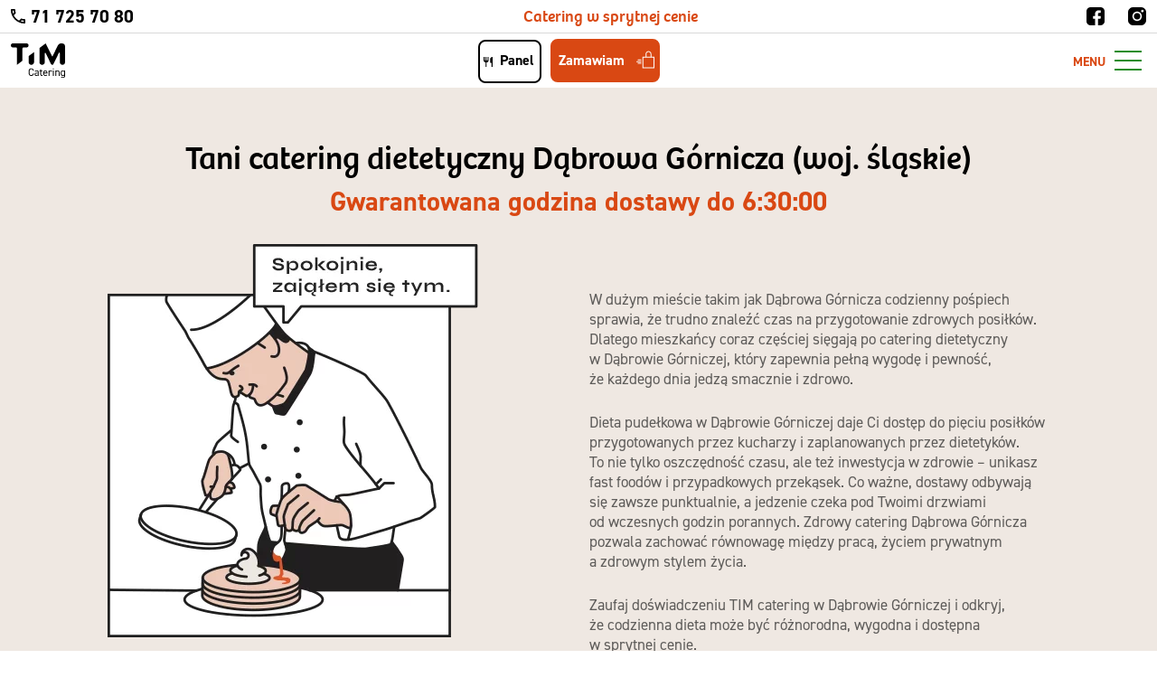

--- FILE ---
content_type: text/html; charset=UTF-8
request_url: https://timcatering.pl/catering-dietetyczny/dabrowa-gornicza/
body_size: 46122
content:
<!DOCTYPE html>
<html lang="pl-PL">
<head><meta charset="UTF-8"><script>if(navigator.userAgent.match(/MSIE|Internet Explorer/i)||navigator.userAgent.match(/Trident\/7\..*?rv:11/i)){var href=document.location.href;if(!href.match(/[?&]nowprocket/)){if(href.indexOf("?")==-1){if(href.indexOf("#")==-1){document.location.href=href+"?nowprocket=1"}else{document.location.href=href.replace("#","?nowprocket=1#")}}else{if(href.indexOf("#")==-1){document.location.href=href+"&nowprocket=1"}else{document.location.href=href.replace("#","&nowprocket=1#")}}}}</script><script>(()=>{class RocketLazyLoadScripts{constructor(){this.v="2.0.3",this.userEvents=["keydown","keyup","mousedown","mouseup","mousemove","mouseover","mouseenter","mouseout","mouseleave","touchmove","touchstart","touchend","touchcancel","wheel","click","dblclick","input","visibilitychange"],this.attributeEvents=["onblur","onclick","oncontextmenu","ondblclick","onfocus","onmousedown","onmouseenter","onmouseleave","onmousemove","onmouseout","onmouseover","onmouseup","onmousewheel","onscroll","onsubmit"]}async t(){this.i(),this.o(),/iP(ad|hone)/.test(navigator.userAgent)&&this.h(),this.u(),this.l(this),this.m(),this.k(this),this.p(this),this._(),await Promise.all([this.R(),this.L()]),this.lastBreath=Date.now(),this.S(this),this.P(),this.D(),this.O(),this.M(),await this.C(this.delayedScripts.normal),await this.C(this.delayedScripts.defer),await this.C(this.delayedScripts.async),this.F("domReady"),await this.T(),await this.j(),await this.I(),this.F("windowLoad"),await this.A(),window.dispatchEvent(new Event("rocket-allScriptsLoaded")),this.everythingLoaded=!0,this.lastTouchEnd&&await new Promise((t=>setTimeout(t,500-Date.now()+this.lastTouchEnd))),this.H(),this.F("all"),this.U(),this.W()}i(){this.CSPIssue=sessionStorage.getItem("rocketCSPIssue"),document.addEventListener("securitypolicyviolation",(t=>{this.CSPIssue||"script-src-elem"!==t.violatedDirective||"data"!==t.blockedURI||(this.CSPIssue=!0,sessionStorage.setItem("rocketCSPIssue",!0))}),{isRocket:!0})}o(){window.addEventListener("pageshow",(t=>{this.persisted=t.persisted,this.realWindowLoadedFired=!0}),{isRocket:!0}),window.addEventListener("pagehide",(()=>{this.onFirstUserAction=null}),{isRocket:!0})}h(){let t;function e(e){t=e}window.addEventListener("touchstart",e,{isRocket:!0}),window.addEventListener("touchend",(function i(o){Math.abs(o.changedTouches[0].pageX-t.changedTouches[0].pageX)<10&&Math.abs(o.changedTouches[0].pageY-t.changedTouches[0].pageY)<10&&o.timeStamp-t.timeStamp<200&&(o.target.dispatchEvent(new PointerEvent("click",{target:o.target,bubbles:!0,cancelable:!0,detail:1})),event.preventDefault(),window.removeEventListener("touchstart",e,{isRocket:!0}),window.removeEventListener("touchend",i,{isRocket:!0}))}),{isRocket:!0})}q(t){this.userActionTriggered||("mousemove"!==t.type||this.firstMousemoveIgnored?"keyup"===t.type||"mouseover"===t.type||"mouseout"===t.type||(this.userActionTriggered=!0,this.onFirstUserAction&&this.onFirstUserAction()):this.firstMousemoveIgnored=!0),"click"===t.type&&t.preventDefault(),this.savedUserEvents.length>0&&(t.stopPropagation(),t.stopImmediatePropagation()),"touchstart"===this.lastEvent&&"touchend"===t.type&&(this.lastTouchEnd=Date.now()),"click"===t.type&&(this.lastTouchEnd=0),this.lastEvent=t.type,this.savedUserEvents.push(t)}u(){this.savedUserEvents=[],this.userEventHandler=this.q.bind(this),this.userEvents.forEach((t=>window.addEventListener(t,this.userEventHandler,{passive:!1,isRocket:!0})))}U(){this.userEvents.forEach((t=>window.removeEventListener(t,this.userEventHandler,{passive:!1,isRocket:!0}))),this.savedUserEvents.forEach((t=>{t.target.dispatchEvent(new window[t.constructor.name](t.type,t))}))}m(){this.eventsMutationObserver=new MutationObserver((t=>{const e="return false";for(const i of t){if("attributes"===i.type){const t=i.target.getAttribute(i.attributeName);t&&t!==e&&(i.target.setAttribute("data-rocket-"+i.attributeName,t),i.target["rocket"+i.attributeName]=new Function("event",t),i.target.setAttribute(i.attributeName,e))}"childList"===i.type&&i.addedNodes.forEach((t=>{if(t.nodeType===Node.ELEMENT_NODE)for(const i of t.attributes)this.attributeEvents.includes(i.name)&&i.value&&""!==i.value&&(t.setAttribute("data-rocket-"+i.name,i.value),t["rocket"+i.name]=new Function("event",i.value),t.setAttribute(i.name,e))}))}})),this.eventsMutationObserver.observe(document,{subtree:!0,childList:!0,attributeFilter:this.attributeEvents})}H(){this.eventsMutationObserver.disconnect(),this.attributeEvents.forEach((t=>{document.querySelectorAll("[data-rocket-"+t+"]").forEach((e=>{e.setAttribute(t,e.getAttribute("data-rocket-"+t)),e.removeAttribute("data-rocket-"+t)}))}))}k(t){Object.defineProperty(HTMLElement.prototype,"onclick",{get(){return this.rocketonclick||null},set(e){this.rocketonclick=e,this.setAttribute(t.everythingLoaded?"onclick":"data-rocket-onclick","this.rocketonclick(event)")}})}S(t){function e(e,i){let o=e[i];e[i]=null,Object.defineProperty(e,i,{get:()=>o,set(s){t.everythingLoaded?o=s:e["rocket"+i]=o=s}})}e(document,"onreadystatechange"),e(window,"onload"),e(window,"onpageshow");try{Object.defineProperty(document,"readyState",{get:()=>t.rocketReadyState,set(e){t.rocketReadyState=e},configurable:!0}),document.readyState="loading"}catch(t){console.log("WPRocket DJE readyState conflict, bypassing")}}l(t){this.originalAddEventListener=EventTarget.prototype.addEventListener,this.originalRemoveEventListener=EventTarget.prototype.removeEventListener,this.savedEventListeners=[],EventTarget.prototype.addEventListener=function(e,i,o){o&&o.isRocket||!t.B(e,this)&&!t.userEvents.includes(e)||t.B(e,this)&&!t.userActionTriggered||e.startsWith("rocket-")||t.everythingLoaded?t.originalAddEventListener.call(this,e,i,o):t.savedEventListeners.push({target:this,remove:!1,type:e,func:i,options:o})},EventTarget.prototype.removeEventListener=function(e,i,o){o&&o.isRocket||!t.B(e,this)&&!t.userEvents.includes(e)||t.B(e,this)&&!t.userActionTriggered||e.startsWith("rocket-")||t.everythingLoaded?t.originalRemoveEventListener.call(this,e,i,o):t.savedEventListeners.push({target:this,remove:!0,type:e,func:i,options:o})}}F(t){"all"===t&&(EventTarget.prototype.addEventListener=this.originalAddEventListener,EventTarget.prototype.removeEventListener=this.originalRemoveEventListener),this.savedEventListeners=this.savedEventListeners.filter((e=>{let i=e.type,o=e.target||window;return"domReady"===t&&"DOMContentLoaded"!==i&&"readystatechange"!==i||("windowLoad"===t&&"load"!==i&&"readystatechange"!==i&&"pageshow"!==i||(this.B(i,o)&&(i="rocket-"+i),e.remove?o.removeEventListener(i,e.func,e.options):o.addEventListener(i,e.func,e.options),!1))}))}p(t){let e;function i(e){return t.everythingLoaded?e:e.split(" ").map((t=>"load"===t||t.startsWith("load.")?"rocket-jquery-load":t)).join(" ")}function o(o){function s(e){const s=o.fn[e];o.fn[e]=o.fn.init.prototype[e]=function(){return this[0]===window&&t.userActionTriggered&&("string"==typeof arguments[0]||arguments[0]instanceof String?arguments[0]=i(arguments[0]):"object"==typeof arguments[0]&&Object.keys(arguments[0]).forEach((t=>{const e=arguments[0][t];delete arguments[0][t],arguments[0][i(t)]=e}))),s.apply(this,arguments),this}}if(o&&o.fn&&!t.allJQueries.includes(o)){const e={DOMContentLoaded:[],"rocket-DOMContentLoaded":[]};for(const t in e)document.addEventListener(t,(()=>{e[t].forEach((t=>t()))}),{isRocket:!0});o.fn.ready=o.fn.init.prototype.ready=function(i){function s(){parseInt(o.fn.jquery)>2?setTimeout((()=>i.bind(document)(o))):i.bind(document)(o)}return t.realDomReadyFired?!t.userActionTriggered||t.fauxDomReadyFired?s():e["rocket-DOMContentLoaded"].push(s):e.DOMContentLoaded.push(s),o([])},s("on"),s("one"),s("off"),t.allJQueries.push(o)}e=o}t.allJQueries=[],o(window.jQuery),Object.defineProperty(window,"jQuery",{get:()=>e,set(t){o(t)}})}P(){const t=new Map;document.write=document.writeln=function(e){const i=document.currentScript,o=document.createRange(),s=i.parentElement;let n=t.get(i);void 0===n&&(n=i.nextSibling,t.set(i,n));const c=document.createDocumentFragment();o.setStart(c,0),c.appendChild(o.createContextualFragment(e)),s.insertBefore(c,n)}}async R(){return new Promise((t=>{this.userActionTriggered?t():this.onFirstUserAction=t}))}async L(){return new Promise((t=>{document.addEventListener("DOMContentLoaded",(()=>{this.realDomReadyFired=!0,t()}),{isRocket:!0})}))}async I(){return this.realWindowLoadedFired?Promise.resolve():new Promise((t=>{window.addEventListener("load",t,{isRocket:!0})}))}M(){this.pendingScripts=[];this.scriptsMutationObserver=new MutationObserver((t=>{for(const e of t)e.addedNodes.forEach((t=>{"SCRIPT"!==t.tagName||t.noModule||t.isWPRocket||this.pendingScripts.push({script:t,promise:new Promise((e=>{const i=()=>{const i=this.pendingScripts.findIndex((e=>e.script===t));i>=0&&this.pendingScripts.splice(i,1),e()};t.addEventListener("load",i,{isRocket:!0}),t.addEventListener("error",i,{isRocket:!0}),setTimeout(i,1e3)}))})}))})),this.scriptsMutationObserver.observe(document,{childList:!0,subtree:!0})}async j(){await this.J(),this.pendingScripts.length?(await this.pendingScripts[0].promise,await this.j()):this.scriptsMutationObserver.disconnect()}D(){this.delayedScripts={normal:[],async:[],defer:[]},document.querySelectorAll("script[type$=rocketlazyloadscript]").forEach((t=>{t.hasAttribute("data-rocket-src")?t.hasAttribute("async")&&!1!==t.async?this.delayedScripts.async.push(t):t.hasAttribute("defer")&&!1!==t.defer||"module"===t.getAttribute("data-rocket-type")?this.delayedScripts.defer.push(t):this.delayedScripts.normal.push(t):this.delayedScripts.normal.push(t)}))}async _(){await this.L();let t=[];document.querySelectorAll("script[type$=rocketlazyloadscript][data-rocket-src]").forEach((e=>{let i=e.getAttribute("data-rocket-src");if(i&&!i.startsWith("data:")){i.startsWith("//")&&(i=location.protocol+i);try{const o=new URL(i).origin;o!==location.origin&&t.push({src:o,crossOrigin:e.crossOrigin||"module"===e.getAttribute("data-rocket-type")})}catch(t){}}})),t=[...new Map(t.map((t=>[JSON.stringify(t),t]))).values()],this.N(t,"preconnect")}async $(t){if(await this.G(),!0!==t.noModule||!("noModule"in HTMLScriptElement.prototype))return new Promise((e=>{let i;function o(){(i||t).setAttribute("data-rocket-status","executed"),e()}try{if(navigator.userAgent.includes("Firefox/")||""===navigator.vendor||this.CSPIssue)i=document.createElement("script"),[...t.attributes].forEach((t=>{let e=t.nodeName;"type"!==e&&("data-rocket-type"===e&&(e="type"),"data-rocket-src"===e&&(e="src"),i.setAttribute(e,t.nodeValue))})),t.text&&(i.text=t.text),t.nonce&&(i.nonce=t.nonce),i.hasAttribute("src")?(i.addEventListener("load",o,{isRocket:!0}),i.addEventListener("error",(()=>{i.setAttribute("data-rocket-status","failed-network"),e()}),{isRocket:!0}),setTimeout((()=>{i.isConnected||e()}),1)):(i.text=t.text,o()),i.isWPRocket=!0,t.parentNode.replaceChild(i,t);else{const i=t.getAttribute("data-rocket-type"),s=t.getAttribute("data-rocket-src");i?(t.type=i,t.removeAttribute("data-rocket-type")):t.removeAttribute("type"),t.addEventListener("load",o,{isRocket:!0}),t.addEventListener("error",(i=>{this.CSPIssue&&i.target.src.startsWith("data:")?(console.log("WPRocket: CSP fallback activated"),t.removeAttribute("src"),this.$(t).then(e)):(t.setAttribute("data-rocket-status","failed-network"),e())}),{isRocket:!0}),s?(t.fetchPriority="high",t.removeAttribute("data-rocket-src"),t.src=s):t.src="data:text/javascript;base64,"+window.btoa(unescape(encodeURIComponent(t.text)))}}catch(i){t.setAttribute("data-rocket-status","failed-transform"),e()}}));t.setAttribute("data-rocket-status","skipped")}async C(t){const e=t.shift();return e?(e.isConnected&&await this.$(e),this.C(t)):Promise.resolve()}O(){this.N([...this.delayedScripts.normal,...this.delayedScripts.defer,...this.delayedScripts.async],"preload")}N(t,e){this.trash=this.trash||[];let i=!0;var o=document.createDocumentFragment();t.forEach((t=>{const s=t.getAttribute&&t.getAttribute("data-rocket-src")||t.src;if(s&&!s.startsWith("data:")){const n=document.createElement("link");n.href=s,n.rel=e,"preconnect"!==e&&(n.as="script",n.fetchPriority=i?"high":"low"),t.getAttribute&&"module"===t.getAttribute("data-rocket-type")&&(n.crossOrigin=!0),t.crossOrigin&&(n.crossOrigin=t.crossOrigin),t.integrity&&(n.integrity=t.integrity),t.nonce&&(n.nonce=t.nonce),o.appendChild(n),this.trash.push(n),i=!1}})),document.head.appendChild(o)}W(){this.trash.forEach((t=>t.remove()))}async T(){try{document.readyState="interactive"}catch(t){}this.fauxDomReadyFired=!0;try{await this.G(),document.dispatchEvent(new Event("rocket-readystatechange")),await this.G(),document.rocketonreadystatechange&&document.rocketonreadystatechange(),await this.G(),document.dispatchEvent(new Event("rocket-DOMContentLoaded")),await this.G(),window.dispatchEvent(new Event("rocket-DOMContentLoaded"))}catch(t){console.error(t)}}async A(){try{document.readyState="complete"}catch(t){}try{await this.G(),document.dispatchEvent(new Event("rocket-readystatechange")),await this.G(),document.rocketonreadystatechange&&document.rocketonreadystatechange(),await this.G(),window.dispatchEvent(new Event("rocket-load")),await this.G(),window.rocketonload&&window.rocketonload(),await this.G(),this.allJQueries.forEach((t=>t(window).trigger("rocket-jquery-load"))),await this.G();const t=new Event("rocket-pageshow");t.persisted=this.persisted,window.dispatchEvent(t),await this.G(),window.rocketonpageshow&&window.rocketonpageshow({persisted:this.persisted})}catch(t){console.error(t)}}async G(){Date.now()-this.lastBreath>45&&(await this.J(),this.lastBreath=Date.now())}async J(){return document.hidden?new Promise((t=>setTimeout(t))):new Promise((t=>requestAnimationFrame(t)))}B(t,e){return e===document&&"readystatechange"===t||(e===document&&"DOMContentLoaded"===t||(e===window&&"DOMContentLoaded"===t||(e===window&&"load"===t||e===window&&"pageshow"===t)))}static run(){(new RocketLazyLoadScripts).t()}}RocketLazyLoadScripts.run()})();</script>


<meta name="viewport" content="width=device-width, initial-scale=1.0">
<meta name="format-detection" content="telephone=no">

<link rel="icon" href="https://timcatering.pl/zjed-content/themes/timcatering/assets/favicons/favicon.ico?2">
<link rel="icon" sizes="16x16" href="https://timcatering.pl/zjed-content/themes/timcatering/assets/favicons/favicon-16x16.png?2">
<link rel="icon" sizes="32x32" href="https://timcatering.pl/zjed-content/themes/timcatering/assets/favicons/favicon-32x32.png?2">
<link rel="icon" sizes="36x36" href="https://timcatering.pl/zjed-content/themes/timcatering/assets/favicons/android-icon-36x36.png?2">
<link rel="icon" sizes="48x48" href="https://timcatering.pl/zjed-content/themes/timcatering/assets/favicons/android-icon-48x48.png?2">
<link rel="icon" sizes="72x72" href="https://timcatering.pl/zjed-content/themes/timcatering/assets/favicons/android-icon-72x72.png?2">
<link rel="icon" sizes="96x96" href="https://timcatering.pl/zjed-content/themes/timcatering/assets/favicons/android-icon-96x96.png?2">
<link rel="icon" sizes="144x144" href="https://timcatering.pl/zjed-content/themes/timcatering/assets/favicons/android-icon-144x144.png?2">
<link rel="icon" sizes="192x192" href="https://timcatering.pl/zjed-content/themes/timcatering/assets/favicons/android-icon-192x192.png?2">
<link rel="apple-touch-icon" href="https://timcatering.pl/zjed-content/themes/timcatering/assets/favicons/apple-icon.png?2">

<!--[if lt IE 9]>
  <script src="https://oss.maxcdn.com/html5shiv/3.7.3/html5shiv.min.js"></script>
  <script src="https://oss.maxcdn.com/respond/1.4.2/respond.min.js"></script>
<![endif]-->


<meta name='robots' content='index, follow, max-image-preview:large, max-snippet:-1, max-video-preview:-1' />
	<style></style>
	
	<!-- This site is optimized with the Yoast SEO plugin v26.1 - https://yoast.com/wordpress/plugins/seo/ -->
	<title>Catering dietetyczny Dąbrowa Górnicza | dieta pudełkowa Dąbrowa Górnicza</title>
<link crossorigin data-rocket-preload as="font" href="https://use.typekit.net/af/46cfad/000000000000000077359531/31/l?primer=592708b04bace7901bbf402b49fc07acf6f622abacda535ca47331b6917becfb&#038;fvd=n4&#038;v=3" rel="preload">
<link crossorigin data-rocket-preload as="font" href="https://use.typekit.net/af/2ac443/000000000000000077359533/31/l?primer=592708b04bace7901bbf402b49fc07acf6f622abacda535ca47331b6917becfb&#038;fvd=n7&#038;v=3" rel="preload">
<link crossorigin data-rocket-preload as="font" href="https://use.typekit.net/af/36bb7e/000000000000000077587a31/31/l?primer=e6066692ab328d1a92bb155659ed6609b693e1e352f0e8982e4224719b13bdfb&#038;fvd=n4&#038;v=3" rel="preload">
<link crossorigin data-rocket-preload as="font" href="https://use.typekit.net/af/6646b8/000000000000000077587a32/31/l?primer=e6066692ab328d1a92bb155659ed6609b693e1e352f0e8982e4224719b13bdfb&#038;fvd=n6&#038;v=3" rel="preload">
<link crossorigin data-rocket-preload as="font" href="https://use.typekit.net/af/c01b12/000000000000000077587a35/31/l?primer=e6066692ab328d1a92bb155659ed6609b693e1e352f0e8982e4224719b13bdfb&#038;fvd=n7&#038;v=3" rel="preload">
<link crossorigin data-rocket-preload as="font" href="https://timcatering.pl/zjed-content/themes/timcatering/assets/fonts/bree-regular-tim-catering_1-webfont.woff2" rel="preload">
<style id="wpr-usedcss">@font-face{font-family:bree;src:url("https://use.typekit.net/af/46cfad/000000000000000077359531/31/l?primer=592708b04bace7901bbf402b49fc07acf6f622abacda535ca47331b6917becfb&fvd=n4&v=3") format("woff2"),url("https://use.typekit.net/af/46cfad/000000000000000077359531/31/d?primer=592708b04bace7901bbf402b49fc07acf6f622abacda535ca47331b6917becfb&fvd=n4&v=3") format("woff"),url("https://use.typekit.net/af/46cfad/000000000000000077359531/31/a?primer=592708b04bace7901bbf402b49fc07acf6f622abacda535ca47331b6917becfb&fvd=n4&v=3") format("opentype");font-display:swap;font-style:normal;font-weight:400;font-stretch:normal}@font-face{font-family:bree;src:url("https://use.typekit.net/af/2ac443/000000000000000077359533/31/l?primer=592708b04bace7901bbf402b49fc07acf6f622abacda535ca47331b6917becfb&fvd=n7&v=3") format("woff2"),url("https://use.typekit.net/af/2ac443/000000000000000077359533/31/d?primer=592708b04bace7901bbf402b49fc07acf6f622abacda535ca47331b6917becfb&fvd=n7&v=3") format("woff"),url("https://use.typekit.net/af/2ac443/000000000000000077359533/31/a?primer=592708b04bace7901bbf402b49fc07acf6f622abacda535ca47331b6917becfb&fvd=n7&v=3") format("opentype");font-display:swap;font-style:normal;font-weight:700;font-stretch:normal}@font-face{font-family:din-2014;src:url("https://use.typekit.net/af/36bb7e/000000000000000077587a31/31/l?primer=e6066692ab328d1a92bb155659ed6609b693e1e352f0e8982e4224719b13bdfb&fvd=n4&v=3") format("woff2"),url("https://use.typekit.net/af/36bb7e/000000000000000077587a31/31/d?primer=e6066692ab328d1a92bb155659ed6609b693e1e352f0e8982e4224719b13bdfb&fvd=n4&v=3") format("woff"),url("https://use.typekit.net/af/36bb7e/000000000000000077587a31/31/a?primer=e6066692ab328d1a92bb155659ed6609b693e1e352f0e8982e4224719b13bdfb&fvd=n4&v=3") format("opentype");font-display:swap;font-style:normal;font-weight:400;font-stretch:normal}@font-face{font-family:din-2014;src:url("https://use.typekit.net/af/6646b8/000000000000000077587a32/31/l?primer=e6066692ab328d1a92bb155659ed6609b693e1e352f0e8982e4224719b13bdfb&fvd=n6&v=3") format("woff2"),url("https://use.typekit.net/af/6646b8/000000000000000077587a32/31/d?primer=e6066692ab328d1a92bb155659ed6609b693e1e352f0e8982e4224719b13bdfb&fvd=n6&v=3") format("woff"),url("https://use.typekit.net/af/6646b8/000000000000000077587a32/31/a?primer=e6066692ab328d1a92bb155659ed6609b693e1e352f0e8982e4224719b13bdfb&fvd=n6&v=3") format("opentype");font-display:swap;font-style:normal;font-weight:600;font-stretch:normal}@font-face{font-family:din-2014;src:url("https://use.typekit.net/af/c01b12/000000000000000077587a35/31/l?primer=e6066692ab328d1a92bb155659ed6609b693e1e352f0e8982e4224719b13bdfb&fvd=n7&v=3") format("woff2"),url("https://use.typekit.net/af/c01b12/000000000000000077587a35/31/d?primer=e6066692ab328d1a92bb155659ed6609b693e1e352f0e8982e4224719b13bdfb&fvd=n7&v=3") format("woff"),url("https://use.typekit.net/af/c01b12/000000000000000077587a35/31/a?primer=e6066692ab328d1a92bb155659ed6609b693e1e352f0e8982e4224719b13bdfb&fvd=n7&v=3") format("opentype");font-display:swap;font-style:normal;font-weight:700;font-stretch:normal}img:is([sizes=auto i],[sizes^="auto," i]){contain-intrinsic-size:3000px 1500px}.kk-star-ratings{display:-webkit-box;display:-webkit-flex;display:-ms-flexbox;display:flex;-webkit-box-align:center;-webkit-align-items:center;-ms-flex-align:center;align-items:center}.kk-star-ratings.kksr-valign-top{margin-bottom:2rem}.kk-star-ratings.kksr-align-left{-webkit-box-pack:flex-start;-webkit-justify-content:flex-start;-ms-flex-pack:flex-start;justify-content:flex-start}.kk-star-ratings .kksr-stars{position:relative}.kk-star-ratings .kksr-stars .kksr-stars-active,.kk-star-ratings .kksr-stars .kksr-stars-inactive{display:flex}.kk-star-ratings .kksr-stars .kksr-stars-active{overflow:hidden;position:absolute;top:0;left:0}.kk-star-ratings .kksr-stars .kksr-star{cursor:pointer;padding-right:0}.kk-star-ratings .kksr-stars .kksr-star .kksr-icon{transition:.3s all}.kk-star-ratings:not(.kksr-disabled) .kksr-stars:hover .kksr-stars-active{width:0!important}.kk-star-ratings .kksr-stars .kksr-star .kksr-icon,.kk-star-ratings:not(.kksr-disabled) .kksr-stars .kksr-star:hover~.kksr-star .kksr-icon{background-image:url("https://timcatering.pl/zjed-content/plugins/kk-star-ratings/src/core/public/svg/inactive.svg")}.kk-star-ratings .kksr-stars .kksr-stars-active .kksr-star .kksr-icon{background-image:url("https://timcatering.pl/zjed-content/plugins/kk-star-ratings/src/core/public/svg/active.svg")}.kk-star-ratings:not(.kksr-disabled) .kksr-stars:hover .kksr-star .kksr-icon{background-image:url("https://timcatering.pl/zjed-content/plugins/kk-star-ratings/src/core/public/svg/selected.svg")}.kk-star-ratings .kksr-legend{margin-left:.75rem;margin-right:.75rem}[dir=rtl] .kk-star-ratings .kksr-stars .kksr-stars-active{left:auto;right:0}abbr,address,article,aside,audio,blockquote,body,body div,caption,cite,code,dd,del,details,dfn,dl,dt,em,fieldset,figure,footer,form,h1,h2,h3,h4,h5,h6,header,html,i,iframe,img,ins,kbd,label,legend,li,mark,menu,nav,object,ol,p,pre,samp,section,small,span,strong,sub,summary,sup,table,tbody,td,tfoot,th,thead,time,tr,ul,var,video{margin:0;padding:0;border:0;font-size:100%;font-weight:400;vertical-align:baseline;background:0 0}article,aside,details,figure,footer,header,nav,section,summary{display:block}img,object{max-width:100%}html{overflow-y:scroll}ul{list-style:none}blockquote{quotes:none}blockquote:after,blockquote:before{content:"";content:none}a{margin:0;padding:0;font-size:100%;vertical-align:baseline;background:0 0}del{text-decoration:line-through}abbr[title],dfn[title]{border-bottom:1px dotted #000;cursor:help}table{border-collapse:separate;border-spacing:0}th{font-weight:700;vertical-align:bottom}td{font-weight:400;vertical-align:top}hr{display:block;height:1px;border:0;border-top:1px solid #ccc;margin:1em 0;padding:0}input,select{vertical-align:middle}pre{white-space:pre;white-space:pre-wrap;white-space:pre-line;word-wrap:break-word}input[type=radio]{vertical-align:text-bottom}input[type=checkbox]{vertical-align:bottom}input,select,textarea{font:99% sans-serif}table{font-size:inherit}small{font-size:85%}td,td img{vertical-align:top}code,kbd,pre,samp{font-family:monospace,sans-serif}button,input[type=button],input[type=file],input[type=submit],label{cursor:pointer}button,input,select,textarea{margin:0}button,input[type=button]{width:auto;overflow:visible}html{line-height:1.15;-webkit-text-size-adjust:100%}main{display:block}h1{font-size:2em;margin:.67em 0}hr{-webkit-box-sizing:content-box;box-sizing:content-box;height:0;overflow:visible}pre{font-family:monospace,monospace;font-size:1em}a{background-color:transparent}abbr[title]{border-bottom:none;text-decoration:underline;-webkit-text-decoration:underline dotted;text-decoration:underline dotted}strong{font-weight:bolder}code,kbd,samp{font-family:monospace,monospace;font-size:1em}small{font-size:80%}sub,sup{font-size:75%;line-height:0;position:relative;vertical-align:baseline}sub{bottom:-.25em}sup{top:-.5em}img{border-style:none}button,input,optgroup,select,textarea{font-family:inherit;font-size:100%;line-height:1.15;margin:0}button,input{overflow:visible}button,select{text-transform:none}[type=button],[type=reset],[type=submit],button{-webkit-appearance:button}[type=button]::-moz-focus-inner,[type=reset]::-moz-focus-inner,[type=submit]::-moz-focus-inner,button::-moz-focus-inner{border-style:none;padding:0}[type=button]:-moz-focusring,[type=reset]:-moz-focusring,[type=submit]:-moz-focusring,button:-moz-focusring{outline:ButtonText dotted 1px}fieldset{padding:.35em .75em .625em}legend{-webkit-box-sizing:border-box;box-sizing:border-box;color:inherit;display:table;max-width:100%;padding:0;white-space:normal}progress{vertical-align:baseline}textarea{overflow:auto}[type=checkbox],[type=radio]{-webkit-box-sizing:border-box;box-sizing:border-box;padding:0}[type=number]::-webkit-inner-spin-button,[type=number]::-webkit-outer-spin-button{height:auto}::-webkit-file-upload-button{-webkit-appearance:button;font:inherit}details{display:block}summary{display:list-item}[hidden],template{display:none}html{-webkit-box-sizing:border-box;box-sizing:border-box;-ms-overflow-style:scrollbar}*,:after,:before{-webkit-box-sizing:inherit;box-sizing:inherit}.container{width:100%;padding-right:12px;padding-left:12px;margin-right:auto;margin-left:auto}@media (min-width:992px){.container{max-width:960px}}@media (min-width:1200px){.container{min-width:1156px;width:100%;max-width:1744px}}.row{display:-ms-flexbox;display:-webkit-box;display:flex;-ms-flex-wrap:wrap;flex-wrap:wrap;margin-left:-12px;margin-right:-12px}.col,.col-12,.col-6,.col-lg-10,.col-lg-4,.col-lg-5,.col-lg-8,.col-sm-6{position:relative;width:100%;padding-right:12px;padding-left:12px}.col{-ms-flex-preferred-size:0;flex-basis:0;-ms-flex-positive:1;-webkit-box-flex:1;flex-grow:1;max-width:100%}.col-6{-ms-flex:0 0 50%;-webkit-box-flex:0;flex:0 0 50%;max-width:50%}.col-12{-ms-flex:0 0 100%;-webkit-box-flex:0;flex:0 0 100%;max-width:100%}@media (min-width:768px){.col,.col-12,.col-6,.col-lg-10,.col-lg-4,.col-lg-5,.col-lg-8,.col-sm-6{position:relative;width:100%;padding-right:12px;padding-left:12px}.col-sm-6{-ms-flex:0 0 50%;-webkit-box-flex:0;flex:0 0 50%;max-width:50%}}@media (min-width:1200px){.col-lg-4{-ms-flex:0 0 33.333333%;-webkit-box-flex:0;flex:0 0 33.333333%;max-width:33.333333%}.col-lg-5{-ms-flex:0 0 41.666667%;-webkit-box-flex:0;flex:0 0 41.666667%;max-width:41.666667%}.col-lg-8{-ms-flex:0 0 66.666667%;-webkit-box-flex:0;flex:0 0 66.666667%;max-width:66.666667%}.col-lg-10{-ms-flex:0 0 83.333333%;-webkit-box-flex:0;flex:0 0 83.333333%;max-width:83.333333%}.offset-lg-1{margin-left:8.333333%}.offset-lg-2{margin-left:16.666667%}}.align-items-center{-ms-flex-align:center!important;-webkit-box-align:center!important;align-items:center!important}@font-face{font-display:swap;font-family:bree;src:url(https://timcatering.pl/zjed-content/themes/timcatering/assets/fonts/bree-regular-tim-catering_1-webfont.woff2) format("woff2"),url(https://timcatering.pl/zjed-content/themes/timcatering/assets/fonts/bree-regular-tim-catering_1-webfont.woff) format("woff");font-weight:400;font-style:normal}*{outline:0}*,html{font-family:sans-serif;-ms-text-size-adjust:none;-webkit-text-size-adjust:none}body{margin:0;padding:0;overflow:hidden}.hamburger-box{display:block!important}input:-webkit-autofill{-webkit-transition:background-color 5000s ease-in-out;transition:background-color 5000s ease-in-out 0s}input,select,textarea{-webkit-appearance:none;-moz-appearance:none;-ms-appearance:none;appearance:none;border-radius:0;outline:0}select::-ms-expand{display:none}textarea{resize:none}iframe{max-width:100%!important}a,a:focus,a:hover,a:visited,br,h1,h2,h3,h4,h5,h6,i,li,ol,p,span,strong,ul{font:inherit;color:inherit;margin:0;padding:0;text-decoration:none;outline:0}i{font-style:italic}sub,sup{color:inherit;font-weight:inherit}strong{font-weight:700}img{height:auto}.smalltitle>a,.smalltitle>h1,.smalltitle>h2,.smalltitle>h3,.smalltitle>h4,.smalltitle>h5,.smalltitle>h6,.smalltitle>ol,.smalltitle>p,.smalltitle>ul,.text>a,.text>h1,.text>h2,.text>h3,.text>h4,.text>h5,.text>h6,.text>ol,.text>p,.text>ul,.title>a,.title>h1,.title>h2,.title>h3,.title>h4,.title>h5,.title>h6,.title>ol,.title>p,.title>ul{margin:1.625rem 0}.smalltitle>a:last-child,.smalltitle>h1:last-child,.smalltitle>h2:last-child,.smalltitle>h3:last-child,.smalltitle>h4:last-child,.smalltitle>h5:last-child,.smalltitle>h6:last-child,.smalltitle>ol:last-child,.smalltitle>p:last-child,.smalltitle>ul:last-child,.text>a:last-child,.text>h1:last-child,.text>h2:last-child,.text>h3:last-child,.text>h4:last-child,.text>h5:last-child,.text>h6:last-child,.text>ol:last-child,.text>p:last-child,.text>ul:last-child,.title>a:last-child,.title>h1:last-child,.title>h2:last-child,.title>h3:last-child,.title>h4:last-child,.title>h5:last-child,.title>h6:last-child,.title>ol:last-child,.title>p:last-child,.title>ul:last-child{margin-bottom:0}.smalltitle>a:first-child,.smalltitle>h1:first-child,.smalltitle>h2:first-child,.smalltitle>h3:first-child,.smalltitle>h4:first-child,.smalltitle>h5:first-child,.smalltitle>h6:first-child,.smalltitle>ol:first-child,.smalltitle>p:first-child,.smalltitle>ul:first-child,.text>a:first-child,.text>h1:first-child,.text>h2:first-child,.text>h3:first-child,.text>h4:first-child,.text>h5:first-child,.text>h6:first-child,.text>ol:first-child,.text>p:first-child,.text>ul:first-child,.title>a:first-child,.title>h1:first-child,.title>h2:first-child,.title>h3:first-child,.title>h4:first-child,.title>h5:first-child,.title>h6:first-child,.title>ol:first-child,.title>p:first-child,.title>ul:first-child{margin-top:0}.smalltitle ol>li>ol,.smalltitle ol>li>ul,.smalltitle ul>li>ol,.smalltitle ul>li>ul,.text ol>li>ol,.text ol>li>ul,.text ul>li>ol,.text ul>li>ul,.title ol>li>ol,.title ol>li>ul,.title ul>li>ol,.title ul>li>ul{margin-top:1.375rem}@media (max-width:767px){.smalltitle>a,.smalltitle>h1,.smalltitle>h2,.smalltitle>h3,.smalltitle>h4,.smalltitle>h5,.smalltitle>h6,.smalltitle>ol,.smalltitle>p,.smalltitle>ul,.text>a,.text>h1,.text>h2,.text>h3,.text>h4,.text>h5,.text>h6,.text>ol,.text>p,.text>ul,.title>a,.title>h1,.title>h2,.title>h3,.title>h4,.title>h5,.title>h6,.title>ol,.title>p,.title>ul{margin:1.125rem 0}.smalltitle ol>li>ol,.smalltitle ol>li>ul,.smalltitle ul>li>ol,.smalltitle ul>li>ul,.text ol>li>ol,.text ol>li>ul,.text ul>li>ol,.text ul>li>ul,.title ol>li>ol,.title ol>li>ul,.title ul>li>ol,.title ul>li>ul{margin-top:1.125rem}}.smalltitle ol>li>ol>li,.smalltitle ol>li>ul>li,.smalltitle ul>li>ol>li,.smalltitle ul>li>ul>li,.text ol>li>ol>li,.text ol>li>ul>li,.text ul>li>ol>li,.text ul>li>ul>li,.title ol>li>ol>li,.title ol>li>ul>li,.title ul>li>ol>li,.title ul>li>ul>li{margin:.25rem 0}.smalltitle ol>li>ol>li:last-child,.smalltitle ol>li>ul>li:last-child,.smalltitle ul>li>ol>li:last-child,.smalltitle ul>li>ul>li:last-child,.text ol>li>ol>li:last-child,.text ol>li>ul>li:last-child,.text ul>li>ol>li:last-child,.text ul>li>ul>li:last-child,.title ol>li>ol>li:last-child,.title ol>li>ul>li:last-child,.title ul>li>ol>li:last-child,.title ul>li>ul>li:last-child{margin-bottom:0}.smalltitle ol>li>ol>li:first-child,.smalltitle ol>li>ul>li:first-child,.smalltitle ul>li>ol>li:first-child,.smalltitle ul>li>ul>li:first-child,.text ol>li>ol>li:first-child,.text ol>li>ul>li:first-child,.text ul>li>ol>li:first-child,.text ul>li>ul>li:first-child,.title ol>li>ol>li:first-child,.title ol>li>ul>li:first-child,.title ul>li>ol>li:first-child,.title ul>li>ul>li:first-child{margin-top:0}.smalltitle ul,.text ul,.title ul{margin-left:26px}.smalltitle ul>li,.text ul>li,.title ul>li{margin:.125rem 0}.smalltitle ul li:before,.text ul li:before,.title ul li:before{content:".";display:inline-block;vertical-align:top;background-image:url(https://timcatering.pl/zjed-content/themes/timcatering/assets/images/li.svg);background-position:0;background-repeat:no-repeat;line-height:inherit;width:26px;margin-left:-26px;font-size:1px;background-size:16px}.smalltitle ul>li>ul,.text ul>li>ul,.title ul>li>ul{margin-left:18px}.smalltitle ul>li>ul>li:before,.text ul>li>ul>li:before,.title ul>li>ul>li:before{content:".";display:inline-block;vertical-align:top;background-image:url(https://timcatering.pl/zjed-content/themes/timcatering/assets/images/li.svg);background-position:0;background-repeat:no-repeat;background-size:12px;line-height:inherit;width:24px;margin-left:-24px;font-size:1px}.smalltitle ol,.text ol,.title ol{margin-left:26px;counter-reset:ol-counter;list-style:none}.smalltitle ol>li,.text ol>li,.title ol>li{counter-increment:ol-counter;margin:.125rem 0}.smalltitle ol>li:last-child,.text ol>li:last-child,.title ol>li:last-child{margin-bottom:0}.smalltitle ol>li:first-child,.text ol>li:first-child,.title ol>li:first-child{margin-top:0}.smalltitle ol>li:before,.text ol>li:before,.title ol>li:before{content:counter(ol-counter) ". ";display:inline-block;vertical-align:top;line-height:inherit;width:26px;margin-left:-26px;font-size:inherit;font-weight:700}.smalltitle ol ol,.smalltitle ol ul,.smalltitle ul ol,.smalltitle ul ul,.text ol ol,.text ol ul,.text ul ol,.text ul ul,.title ol ol,.title ol ul,.title ul ol,.title ul ul{margin-top:0!important}.smalltitle ol ol,.text ol ol,.title ol ol{counter-reset:ol-a}.smalltitle ol ol>li,.text ol ol>li,.title ol ol>li{counter-increment:ol-a}.smalltitle ol ol>li:before,.text ol ol>li:before,.title ol ol>li:before{content:counter(ol-a,lower-alpha) "."}.text{font-size:18px;font-size:1.125rem;line-height:1.625rem;color:#5e5c5a}@media (max-width:1599px){.text{font-size:16px;font-size:1rem;line-height:1.375rem}}.text a{font-weight:400;color:#d94813}.text a:hover{text-decoration:underline}.text h1,.text h2,.text h3,.text h4,.text h5,.text h6{font-weight:700;color:#d94813}.text h1{font-size:36px;font-size:2.25rem;line-height:2.625rem}@media (max-width:767px){.text h1{font-size:24px;font-size:1.5rem;line-height:1.875rem}}.text h2{font-size:34px;font-size:2.125rem;line-height:2.5rem}@media (max-width:767px){.text h2{font-size:24px;font-size:1.5rem;line-height:1.875rem}}.text h3{font-size:32px;font-size:2rem;line-height:2.375rem}@media (max-width:767px){.text h3{font-size:24px;font-size:1.5rem;line-height:1.875rem}}.text h4{font-size:30px;font-size:1.875rem;line-height:2.25rem}@media (max-width:767px){.text h4{font-size:24px;font-size:1.5rem;line-height:1.875rem}}.text h5{font-size:28px;font-size:1.75rem;line-height:2.125rem}@media (max-width:767px){.text h5{font-size:24px;font-size:1.5rem;line-height:1.875rem}}.text h6{font-size:26px;font-size:1.625rem;line-height:2rem}@media (max-width:767px){.text h6{font-size:24px;font-size:1.5rem;line-height:1.875rem}}table{width:100%!important;border-collapse:collapse}table td,table th{border:1px solid #000;font-size:16px;font-size:1rem;line-height:1.375rem;padding:5px 10px}.slick-slider{-webkit-box-sizing:border-box;box-sizing:border-box;-webkit-user-select:none;-moz-user-select:none;-ms-user-select:none;user-select:none;-webkit-touch-callout:none;-khtml-user-select:none;-ms-touch-action:pan-y;touch-action:pan-y;-webkit-tap-highlight-color:transparent}.slick-list,.slick-slider{position:relative;display:block}.slick-list{overflow:hidden;margin:0;padding:0}.slick-list:focus{outline:0}.slick-slider .slick-list,.slick-slider .slick-track{-webkit-transform:translateZ(0);transform:translateZ(0)}.slick-track{position:relative;top:0;left:0;display:block;margin-left:auto;margin-right:auto}.slick-track:after,.slick-track:before{display:table;content:""}.slick-track:after{clear:both}.slick-loading .slick-track{visibility:hidden}.slick-slide{display:none;float:left;height:100%;min-height:1px}[dir=rtl] .slick-slide{float:right}.slick-slide img{display:block}.slick-slide.slick-loading img{display:none}.slick-initialized .slick-slide{display:block}.slick-loading .slick-slide{visibility:hidden}.slick-vertical .slick-slide{display:block;height:auto;border:1px solid transparent}.slick-arrow.slick-hidden{display:none}.slick-lightbox{position:fixed;top:0;left:0;z-index:9999;width:100%;height:100%;background:#000;-webkit-transition:opacity .5s;transition:opacity .5s ease}.slick-lightbox .slick-loading .slick-list{background-color:transparent}.slick-lightbox .slick-prev{left:15px}.slick-lightbox .slick-next{right:15px}.slick-lightbox-hide{opacity:0}.slick-lightbox-hide-init{position:absolute;top:-9999px;opacity:0}.slick-lightbox-inner{position:fixed;top:0;left:0;width:100%;height:100%}.slick-lightbox-slick-item{text-align:center;overflow:hidden}.slick-lightbox-slick-item:before{content:"";display:inline-block;height:100%;vertical-align:middle;margin-right:-.25em}.slick-lightbox-slick-item-inner{display:inline-block;vertical-align:middle;max-width:90%;max-height:90%}.slick-lightbox-slick-img{margin:0 auto;display:block;max-width:90%;max-height:90%}.slick-lightbox-close{position:absolute;top:15px;right:15px;display:block;height:20px;width:20px;line-height:0;font-size:0;cursor:pointer;background:0 0;color:transparent;padding:0;border:none}.slick-lightbox-close:focus{outline:0}.slick-lightbox-close:before{font-family:slick;font-size:20px;line-height:1;color:#fff;opacity:.85;-webkit-font-smoothing:antialiased;-moz-osx-font-smoothing:grayscale;content:"×"}:root{--swiper-theme-color:#007aff}.swiper{margin-left:auto;margin-right:auto;position:relative;overflow:hidden;list-style:none;padding:0;z-index:1}.swiper-wrapper{position:relative;width:100%;height:100%;z-index:1;display:-webkit-box;display:-ms-flexbox;display:flex;-webkit-transition-property:-webkit-transform;transition-property:-webkit-transform;transition-property:transform;transition-property:transform,-webkit-transform;-webkit-box-sizing:content-box;box-sizing:content-box}.swiper-wrapper{-webkit-transform:translateZ(0);transform:translateZ(0)}.swiper-pointer-events{-ms-touch-action:pan-y;touch-action:pan-y}.swiper-slide{-ms-flex-negative:0;flex-shrink:0;width:100%;height:100%;position:relative;-webkit-transition-property:-webkit-transform;transition-property:-webkit-transform;transition-property:transform;transition-property:transform,-webkit-transform}.swiper-slide-invisible-blank{visibility:hidden}.swiper-backface-hidden .swiper-slide{-webkit-transform:translateZ(0);transform:translateZ(0);-webkit-backface-visibility:hidden;backface-visibility:hidden}:root{--swiper-navigation-size:44px}.swiper-button-next,.swiper-button-prev{position:absolute;top:50%;width:calc(var(--swiper-navigation-size)/44*27);height:var(--swiper-navigation-size);margin-top:calc(0px - var(--swiper-navigation-size)/ 2);z-index:10;cursor:pointer;display:-webkit-box;display:-ms-flexbox;display:flex;-webkit-box-align:center;-ms-flex-align:center;align-items:center;-webkit-box-pack:center;-ms-flex-pack:center;justify-content:center;color:var(--swiper-navigation-color,var(--swiper-theme-color))}.swiper-button-next.swiper-button-disabled,.swiper-button-prev.swiper-button-disabled{opacity:.35;cursor:auto;pointer-events:none}.swiper-button-next.swiper-button-hidden,.swiper-button-prev.swiper-button-hidden{opacity:0;cursor:auto;pointer-events:none}.swiper-navigation-disabled .swiper-button-next,.swiper-navigation-disabled .swiper-button-prev{display:none!important}.swiper-button-next:after,.swiper-button-prev:after{font-family:swiper-icons;font-size:var(--swiper-navigation-size);text-transform:none!important;letter-spacing:0;font-variant:normal;line-height:1}.swiper-button-prev{left:10px;right:auto}.swiper-button-prev:after{content:"prev"}.swiper-button-next{right:10px;left:auto}.swiper-button-next:after{content:"next"}.swiper-button-lock{display:none}.swiper-pagination{position:absolute;text-align:center;-webkit-transition:opacity .3s;transition:opacity .3s;-webkit-transform:translateZ(0);transform:translateZ(0);z-index:10}.swiper-horizontal>.swiper-pagination-bullets,.swiper-pagination-bullets.swiper-pagination-horizontal{bottom:10px;left:0;width:100%}.swiper-pagination-bullet{width:var(--swiper-pagination-bullet-width,var(--swiper-pagination-bullet-size,8px));height:var(--swiper-pagination-bullet-height,var(--swiper-pagination-bullet-size,8px));display:inline-block;border-radius:50%;background:var(--swiper-pagination-bullet-inactive-color,#000);opacity:var(--swiper-pagination-bullet-inactive-opacity,.2)}button.swiper-pagination-bullet{border:none;margin:0;padding:0;-webkit-box-shadow:none;box-shadow:none;-webkit-appearance:none;-moz-appearance:none;appearance:none}.swiper-pagination-clickable .swiper-pagination-bullet{cursor:pointer}.swiper-pagination-bullet:only-child{display:none!important}.swiper-pagination-bullet-active{opacity:var(--swiper-pagination-bullet-opacity,1);background:var(--swiper-pagination-color,var(--swiper-theme-color))}.swiper-horizontal>.swiper-pagination-bullets .swiper-pagination-bullet,.swiper-pagination-horizontal.swiper-pagination-bullets .swiper-pagination-bullet{margin:0 var(--swiper-pagination-bullet-horizontal-gap,4px)}.swiper-pagination-lock{display:none}.swiper-scrollbar{border-radius:10px;position:relative;-ms-touch-action:none;background:rgba(0,0,0,.1)}.swiper-scrollbar-disabled>.swiper-scrollbar,.swiper-scrollbar.swiper-scrollbar-disabled{display:none!important}.swiper-horizontal>.swiper-scrollbar,.swiper-scrollbar.swiper-scrollbar-horizontal{position:absolute;left:1%;bottom:3px;z-index:50;height:5px;width:98%}.swiper-scrollbar.swiper-scrollbar-vertical{position:absolute;right:3px;top:1%;z-index:50;width:5px;height:98%}.swiper-scrollbar-drag{height:100%;width:100%;position:relative;background:rgba(0,0,0,.5);border-radius:10px;left:0;top:0}.swiper-scrollbar-lock{display:none}.swiper-zoom-container{width:100%;height:100%;display:-webkit-box;display:-ms-flexbox;display:flex;-webkit-box-pack:center;-ms-flex-pack:center;justify-content:center;-webkit-box-align:center;-ms-flex-align:center;align-items:center;text-align:center}.swiper-zoom-container>canvas,.swiper-zoom-container>img,.swiper-zoom-container>svg{max-width:100%;max-height:100%;-o-object-fit:contain;object-fit:contain}.swiper-slide-zoomed{cursor:move}.swiper-lazy-preloader{width:42px;height:42px;position:absolute;left:50%;top:50%;margin-left:-21px;margin-top:-21px;z-index:10;-webkit-transform-origin:50%;transform-origin:50%;-webkit-box-sizing:border-box;box-sizing:border-box;border-radius:50%;border:4px solid var(--swiper-preloader-color,var(--swiper-theme-color));border-top:4px solid transparent}.swiper-watch-progress .swiper-slide-visible .swiper-lazy-preloader,.swiper:not(.swiper-watch-progress) .swiper-lazy-preloader{-webkit-animation:1s linear infinite swiper-preloader-spin;animation:1s linear infinite swiper-preloader-spin}@-webkit-keyframes swiper-preloader-spin{0%{-webkit-transform:rotate(0);transform:rotate(0)}to{-webkit-transform:rotate(1turn);transform:rotate(1turn)}}@keyframes swiper-preloader-spin{0%{-webkit-transform:rotate(0);transform:rotate(0)}to{-webkit-transform:rotate(1turn);transform:rotate(1turn)}}.swiper .swiper-notification{position:absolute;left:0;top:0;pointer-events:none;opacity:0;z-index:-1000}.swiper-fade .swiper-slide{pointer-events:none;-webkit-transition-property:opacity;transition-property:opacity}.swiper-fade .swiper-slide .swiper-slide{pointer-events:none}.swiper-fade .swiper-slide-active,.swiper-fade .swiper-slide-active .swiper-slide-active{pointer-events:auto}.nano{position:relative;width:100%;height:100%;overflow:hidden}.nano>.nano-content{position:absolute;overflow:scroll;overflow-x:hidden;top:0;right:0;bottom:0;left:0}.nano>.nano-content:focus{outline:dotted thin}.nano>.nano-content::-webkit-scrollbar{display:none}.has-scrollbar>.nano-content::-webkit-scrollbar{display:block}.nano>.nano-pane{background:rgba(0,0,0,.25);position:absolute;width:10px;right:0;top:0;bottom:0;opacity:.01;-webkit-transition:.2s;transition:.2s;border-radius:5px}.nano>.nano-pane>.nano-slider{background:#444;background:rgba(0,0,0,.5);position:relative;margin:0 1px;border-radius:3px}.nano-pane.active,.nano-pane.flashed,.nano:hover>.nano-pane{opacity:.99}.hamburger{padding:0;display:inline-block;cursor:pointer;-webkit-transition-property:opacity,-webkit-filter;transition-property:opacity,-webkit-filter;transition-property:opacity,filter;transition-property:opacity,filter,-webkit-filter;-webkit-transition-duration:.3s;transition-duration:.3s;-webkit-transition-timing-function:linear;transition-timing-function:linear;font:inherit;color:inherit;text-transform:none;background-color:transparent;border:0;margin:0;overflow:visible}.hamburger.is-active:hover,.hamburger:hover{opacity:1}.hamburger.is-active .hamburger-inner,.hamburger.is-active .hamburger-inner:after,.hamburger.is-active .hamburger-inner:before{background-color:#1f8c21}.hamburger-box{width:30px;height:22px;display:inline-block;position:relative;vertical-align:top}.hamburger-inner{display:block;top:50%;margin-top:-1px}.hamburger-inner,.hamburger-inner:after,.hamburger-inner:before{width:30px;height:2px;background-color:#1f8c21;border-radius:0;position:absolute;-webkit-transition-property:-webkit-transform;transition-property:-webkit-transform;transition-property:transform;transition-property:transform,-webkit-transform;-webkit-transition-duration:.15s;transition-duration:.15s;-webkit-transition-timing-function:ease;transition-timing-function:ease}.hamburger-inner:after,.hamburger-inner:before{content:"";display:block}.hamburger-inner:before{top:-10px}.hamburger-inner:after{bottom:-10px}.hamburger--squeeze .hamburger-inner{-webkit-transition-duration:75ms;transition-duration:75ms;-webkit-transition-timing-function:cubic-bezier(.55,.055,.675,.19);transition-timing-function:cubic-bezier(.55,.055,.675,.19)}.hamburger--squeeze .hamburger-inner:before{-webkit-transition:top 75ms .12s,opacity 75ms;transition:top 75ms ease .12s,opacity 75ms ease}.hamburger--squeeze .hamburger-inner:after{-webkit-transition:bottom 75ms .12s,-webkit-transform 75ms cubic-bezier(.55,.055,.675,.19);transition:bottom 75ms ease .12s,-webkit-transform 75ms cubic-bezier(.55,.055,.675,.19);transition:bottom 75ms ease .12s,transform 75ms cubic-bezier(.55,.055,.675,.19);transition:bottom 75ms ease .12s,transform 75ms cubic-bezier(.55,.055,.675,.19),-webkit-transform 75ms cubic-bezier(.55,.055,.675,.19)}.hamburger--squeeze.is-active .hamburger-inner{-webkit-transform:rotate(45deg);transform:rotate(45deg);-webkit-transition-delay:.12s;transition-delay:.12s;-webkit-transition-timing-function:cubic-bezier(.215,.61,.355,1);transition-timing-function:cubic-bezier(.215,.61,.355,1)}.hamburger--squeeze.is-active .hamburger-inner:before{top:0;opacity:0;-webkit-transition:top 75ms,opacity 75ms .12s;transition:top 75ms ease,opacity 75ms ease .12s}.hamburger--squeeze.is-active .hamburger-inner:after{bottom:0;-webkit-transform:rotate(-90deg);transform:rotate(-90deg);-webkit-transition:bottom 75ms,-webkit-transform 75ms cubic-bezier(.215,.61,.355,1) .12s;transition:bottom 75ms ease,-webkit-transform 75ms cubic-bezier(.215,.61,.355,1) .12s;transition:bottom 75ms ease,transform 75ms cubic-bezier(.215,.61,.355,1) .12s;transition:bottom 75ms ease,transform 75ms cubic-bezier(.215,.61,.355,1) .12s,-webkit-transform 75ms cubic-bezier(.215,.61,.355,1) .12s}*,html{font-family:din-2014;font-weight:400;line-height:1.625rem;font-size:16px;font-size:1rem}.hidden{visibility:hidden;opacity:0;z-index:-100000;height:0;width:0}.text .kk-star-ratings{display:none!important}.swiper-slide *{-webkit-box-sizing:border-box;box-sizing:border-box}.simple-accordion-js .head{cursor:pointer}.simple-accordion-js .content{height:0;overflow:hidden;-webkit-transition:height .5s;transition:height .5s}.nano-pane{opacity:1!important;background:0 0!important}.nano-content{outline:0!important;bottom:1px!important}@media (max-width:1199px){.parallaximage-js{-webkit-transform:none!important;transform:none!important}.nano-content{padding-right:15px}}.nano-slider{background-color:#d94813!important;border-radius:20px!important}.custom-select{position:relative;width:100%;max-width:100%}.custom-select.disabled{opacity:.4}.custom-select.disabled:before{content:"";position:absolute;left:0;right:0;top:0;bottom:0;margin:auto;background-color:transparent;z-index:2}.custom-select select{display:none!important}.custom-select.error .custom-select-name{outline:#f66 solid 1px}.custom-select-name{position:relative;background-color:#fff;border-radius:10px;border:1px solid #000;padding:5px 30px 4px 15px;font-size:22px;font-size:1.375rem;font-weight:700;line-height:40px;white-space:nowrap;overflow:hidden;text-overflow:ellipsis;min-height:52px;color:#000;cursor:pointer}.custom-select-name.placeholder{color:#000!important}.custom-select-name:after{content:"";position:absolute;display:block;right:15px;top:50%;-webkit-transform:translateY(-50%);transform:translateY(-50%);margin:auto;width:16px;height:16px;background-image:url(https://timcatering.pl/zjed-content/themes/timcatering/assets/images/selectarrow.svg);background-repeat:no-repeat;background-position:50%;background-size:contain}.custom-select-options{opacity:0;visibility:hidden;z-index:-1000;position:absolute;bottom:0;left:0;right:0;margin:auto;-webkit-transform:translateY(100%);transform:translateY(100%);background-color:#fff;max-height:180px;width:100%;border:1px solid #000;border-top:0;border-bottom-left-radius:10px;border-bottom-right-radius:10px}.custom-select-options .nano{max-height:180px}.custom-select-options .nano .nano-pane{right:5px!important}.custom-select-options ul{padding:0 15px;font-size:16px;font-size:1rem}.custom-select-options ul li{padding:4px 0;font-weight:600;line-height:1.25rem}.custom-select-options ul li:nth-child(2){padding-top:15px}.custom-select-options ul li:last-child{padding-bottom:15px}.custom-select-options ul li.groupname{font-weight:600;font-size:18px;font-size:1.125rem;cursor:pointer!important}.custom-select-options ul li:not(.groupname){cursor:pointer}.custom-select-options ul li:first-child{display:none!important}.custom-select-options ul li.selected{color:#d94813}.custom-select.open .custom-select-name{border-bottom-left-radius:0;border-bottom-right-radius:0;border-bottom:0;padding-bottom:5px}.custom-select.open .custom-select-options{z-index:9;opacity:1;visibility:visible}.g--radius{border-radius:32px}.g--bg{background-color:#ebe7e1}.g__pt-10{padding-top:10px}.g__pt-15{padding-top:15px}.g__pt-20{padding-top:20px}.g__pt-30{padding-top:30px}@media (max-width:767px){.custom-select-name{padding-left:10px}.custom-select-options ul{padding-left:10px}.g--radius{border-radius:24px}.g__pt-30{padding-top:20px}}.g__pt-40{padding-top:40px}@media (max-width:767px){.g__pt-40{padding-top:30px}}.g__pt-50{padding-top:50px}@media (max-width:767px){.g__pt-50{padding-top:30px}}.g__pt-60{padding-top:60px}@media (max-width:767px){.g__pt-60{padding-top:40px}}.g__pt-80{padding-top:80px}@media (max-width:1199px){.g__pt-80{padding-top:60px}}@media (max-width:767px){.g__pt-80{padding-top:40px}}.g__pt-120{padding-top:120px}.g__mt-120{margin-top:120px}@media (max-width:1199px){.g__pt-120{padding-top:80px}.g__mt-120{margin-top:80px}}.g__title{color:#000;font-size:48px;font-size:3rem;line-height:3.25rem;font-family:bree}.g__title>*>span{color:#d94813}@media (max-width:1599px){.g__title{font-size:36px;font-size:2.25rem;line-height:2.5rem}}@media (max-width:767px){.g__pt-120{padding-top:60px}.g__mt-120{margin-top:50px}.g__title{font-size:32px;font-size:2rem;line-height:2.25rem}}.g__title--center{text-align:center}.g__smalltitle{color:#d94813;font-size:30px;font-size:1.875rem;line-height:2.125rem;font-weight:700}@media (max-width:1199px){.g__smalltitle{font-size:24px;font-size:1.5rem;line-height:1.75rem}.g__scratch .code-box{max-height:180px}}.g__smalltitle--center{text-align:center}.g__button a,.g__button button,.g__button>span{display:-webkit-inline-box;display:-ms-inline-flexbox;display:inline-flex;-webkit-box-pack:center;-ms-flex-pack:center;justify-content:center;-webkit-box-align:center;-ms-flex-align:center;align-items:center;min-height:48px;min-width:230px;background-color:#d94813;border:2px solid #d94813;padding:4px 20px;-webkit-transition:background-color .3s;transition:background-color .3s;border-radius:8px;overflow:hidden;vertical-align:top}.g__button a>span,.g__button button>span,.g__button>span>span{font-size:18px;font-size:1.125rem;line-height:1.375rem;font-weight:700;color:#fff;display:inline-block;vertical-align:top;text-align:center;width:100%;-webkit-transition:color .3s;transition:color .3s}.g__button a:hover,.g__button button:hover,.g__button>span:hover{background-color:rgba(217,72,19,.85)}.g__button a:hover>span,.g__button button:hover>span,.g__button>span:hover>span{color:#fff}.g__button a:hover svg path,.g__button a:hover svg rect,.g__button button:hover svg path,.g__button button:hover svg rect,.g__button>span:hover svg path,.g__button>span:hover svg rect{fill:#fff!important}.g__button--invert a,.g__button--invert button,.g__button--invert>span{background-color:transparent;border:2px solid #d94813}.g__button--invert a>span,.g__button--invert button>span,.g__button--invert>span>span{color:#000}.g__button--invert a:hover,.g__button--invert button:hover,.g__button--invert>span:hover{background-color:#d94813}.g__button--invert a:hover>span,.g__button--invert button:hover>span,.g__button--invert>span:hover>span{color:#fff}.g__button--center{text-align:center}.g__button--auto a,.g__button--auto button,.g__button--auto>span{min-width:inherit}.g__button--icon a>div,.g__button--icon button>div,.g__button--icon>span>div{width:auto;height:30px;margin-left:10px;display:-webkit-box;display:-ms-flexbox;display:flex;-webkit-box-align:center;-ms-flex-align:center;align-items:center}.g__button--icon a>div img,.g__button--icon a>div svg,.g__button--icon button>div img,.g__button--icon button>div svg,.g__button--icon>span>div img,.g__button--icon>span>div svg{vertical-align:top;max-width:40px;max-height:30px;fill:#000}.g__button--icon a>div img path,.g__button--icon a>div img rect,.g__button--icon a>div svg path,.g__button--icon a>div svg rect,.g__button--icon button>div img path,.g__button--icon button>div img rect,.g__button--icon button>div svg path,.g__button--icon button>div svg rect,.g__button--icon>span>div img path,.g__button--icon>span>div img rect,.g__button--icon>span>div svg path,.g__button--icon>span>div svg rect{-webkit-transition:.3s;transition:all .3s}.g__button--notwide a,.g__button--notwide button,.g__button--notwide>span{min-width:200px}@media (max-width:767px){.g__smalltitle{font-size:22px;font-size:1.375rem;line-height:1.625rem}.g__button a,.g__button button,.g__button>span{min-height:44px}.g__button a>span,.g__button button>span,.g__button>span>span{font-size:16px;font-size:1rem;line-height:1.25rem}.g__button--notwide a,.g__button--notwide button,.g__button--notwide>span{min-width:200px}}.g__button--white a,.g__button--white button,.g__button--white>span{border:2px solid #000;background-color:#fff}.g__button--white a>span,.g__button--white button>span,.g__button--white>span>span{color:#000}.g__button--white a:hover,.g__button--white button:hover,.g__button--white>span:hover{background-color:rgba(217,72,19,.85)}.g__button--white a:hover>span,.g__button--white button:hover>span,.g__button--white>span:hover>span{color:#fff}.g__addons-box-button{-webkit-box-flex:0;-ms-flex:0 0 auto;flex:0 0 auto}.g__addons-box-button a,.g__addons-box-button button{min-width:185px;min-height:36px}.g__addons-box-button a>span,.g__addons-box-button button>span{font-size:14px;font-size:.875rem;font-weight:400}.g__addons-box-button strong{font-weight:600}.g__addons-box-button strong>span{font-size:17px;font-size:1.0625rem}.g__addons-box-button strong>span>span{font-size:14px;font-size:.875rem}.g__scratch-pop{position:fixed;display:-webkit-box;display:-ms-flexbox;display:flex;-webkit-box-pack:center;-ms-flex-pack:center;justify-content:center;-webkit-box-align:center;-ms-flex-align:center;align-items:center;top:0;left:0;right:0;height:100vh;margin:auto;z-index:100;background-color:rgba(0,0,0,.8)}.g__scratch-pop .close{position:absolute;right:30px;top:20px;background-repeat:no-repeat;background-position:50%;background-size:contain;background-image:url(https://timcatering.pl/zjed-content/themes/timcatering/assets/images/close-pop.svg);border-radius:100px;cursor:pointer;width:24px;height:24px;z-index:3}.g__scratch-pop .nano{z-index:2}.g__scratch-pop .nano .nano-content{padding-right:20px}.g__scratch-pop .nano>.nano-pane{background-color:#fff!important;opacity:1!important;border-radius:2px!important;right:5px!important}.g__scratch-pop .nano>.nano-pane>.nano-slider{background-color:rgba(217,72,19,.85)!important;margin:0!important;border-radius:2px!important}.g__scratch-inner{position:relative;background-color:#d94813;padding:20px;width:900px;max-width:100%;max-height:95vh;height:auto;border-radius:5px;overflow:hidden}@media (max-width:499px){.g__scratch-inner{padding:20px 10px}}.g__scratch .number{position:relative;display:block;width:108px;font-size:24px;font-size:1.5rem;line-height:34px;padding-left:15px;color:#000;font-weight:700;background-image:url(https://timcatering.pl/zjed-content/themes/timcatering/assets/images/stepsbg.svg);background-repeat:no-repeat;background-position:50%;background-size:contain}@media (max-width:767px){.g__scratch-pop .close{right:10px}.g__scratch-pop .nano>.nano-pane{top:35px}.g__scratch-inner{width:480px;height:95vh!important}.g__scratch .number{display:none}}.g__scratch .code-box{position:relative;-webkit-box-shadow:0 0 8px rgba(0,0,0,.7);box-shadow:0 0 8px rgba(0,0,0,.7);width:100%;height:auto;aspect-ratio:346/207;-webkit-user-select:none;-moz-user-select:none;-ms-user-select:none;user-select:none;border-radius:15px;overflow:hidden}.g__scratch .code-box.anim{-webkit-user-select:inherit;-moz-user-select:inherit;-ms-user-select:inherit;user-select:inherit}.g__scratch .code-box.anim:after{border-width:5px;left:-15px;right:-15px;top:-15px;bottom:-15px;opacity:0}.g__scratch .code-box #scratch{position:absolute;top:0;left:0;min-height:100%;min-width:100%;margin:auto;vertical-align:top;-o-object-fit:cover;object-fit:cover;cursor:pointer;z-index:3}.g__scratch .code-box .code{position:relative;font-size:44px;font-size:2.75rem;line-height:2.875rem;letter-spacing:2px;font-weight:700;color:#fff;z-index:2;text-align:center}.g__scratch .code-box .code small{font-size:50%;color:#000;-webkit-user-select:none!important;-moz-user-select:none!important;-ms-user-select:none!important;user-select:none!important}.g__scratch .code-box .code small i{font-size:60%}.g__ytpop{display:none;position:fixed;top:0;bottom:0;right:0;left:0;width:100%;height:100%;margin:auto;background-color:rgba(0,0,0,.8);z-index:10;-webkit-box-pack:center;-ms-flex-pack:center;justify-content:center;-webkit-box-align:center;-ms-flex-align:center;align-items:center}.g__ytpop.show{display:-webkit-box;display:-ms-flexbox;display:flex}.g__ytpop-content{width:100%}.g__ytpop-content .iframe,.g__ytpop-content iframe{width:100%;height:53vw;max-height:665px;vertical-align:top}.g__ytpop-close{cursor:pointer;position:absolute;top:30px;right:30px;width:18px;height:18px;background-position:50%;background-repeat:no-repeat;background-size:contain;background-image:url(https://timcatering.pl/zjed-content/themes/timcatering/assets/images/close-white.svg)}.g__counter{position:relative;overflow:hidden;padding:40px 90px}.g__counter .content{display:-webkit-box;display:-ms-flexbox;display:flex;-webkit-box-pack:justify;-ms-flex-pack:justify;justify-content:space-between;-webkit-box-align:center;-ms-flex-align:center;align-items:center;z-index:2;position:relative}.g__counter .content>div{width:33.33%}@media (max-width:991px){.g__counter .content{-ms-flex-wrap:wrap;flex-wrap:wrap}.g__counter .content>div{width:100%}.g__counter .content>div:first-child{text-align:center}.g__counter .content>div:nth-child(2){padding-top:20px}}.g__counter .content>div:nth-child(2){display:-webkit-box;display:-ms-flexbox;display:flex;-webkit-box-pack:center;-ms-flex-pack:center;justify-content:center}.g__counter .content>div:nth-child(3){text-align:right}@media (max-width:991px){.g__counter .content>div:nth-child(3){text-align:center;padding-top:20px}}.g__counter .content-text{font-size:24px;font-size:1.5rem;line-height:1.75rem}@media (max-width:767px){.g__ytpop-content .iframe,.g__ytpop-content iframe{max-height:85vh}.g__counter .content-text{font-size:18px;font-size:1.125rem;line-height:1.375rem}}.g__moviepop{display:none;position:fixed;top:0;bottom:0;right:0;left:0;width:100%;height:100%;margin:auto;background-color:rgba(0,0,0,.8);z-index:999;-webkit-box-pack:center;-ms-flex-pack:center;justify-content:center;-webkit-box-align:center;-ms-flex-align:center;align-items:center}.g__moviepop.show{display:-webkit-box!important;display:-ms-flexbox!important;display:flex!important}.g__moviepop,.g__moviepop-content{width:100%}.g__moviepop-content .iframe,.g__moviepop-content iframe,.g__moviepop-content video{max-width:100%;max-height:90vh;margin:0 auto;display:block}.g__moviepop-close{cursor:pointer;position:absolute;top:30px;right:30px;width:18px;height:18px;background-position:50%;background-repeat:no-repeat;background-size:contain;background-image:url(https://timcatering.pl/zjed-content/themes/timcatering/assets/images/close-white.svg)}.slick-lightbox .slick-lightbox-slick-img,.slick-lightbox .slick-lightbox-slick-item-inner{max-width:99%}.slick-lightbox .slick-lightbox-close{top:10px;right:20px;background-image:url(https://timcatering.pl/zjed-content/themes/timcatering/assets/images/close.png);height:33px;width:33px;background-repeat:no-repeat;background-position:50%;z-index:20}.slick-lightbox .slick-lightbox-close:before{font-size:0}.slick-lightbox button.slick-arrow{font-size:0!important;background-color:transparent!important;border:0!important}.slick-lightbox .slick-arrow{position:absolute;top:50%;-webkit-transform:translateY(-50%);transform:translateY(-50%);margin:auto;width:33px;height:33px;background-repeat:no-repeat;background-position:50%;z-index:20}.slick-lightbox .slick-arrow.slick-prev{left:20px;background-image:url(https://timcatering.pl/zjed-content/themes/timcatering/assets/images/left.png)}.slick-lightbox .slick-arrow.slick-next{right:20px;background-image:url(https://timcatering.pl/zjed-content/themes/timcatering/assets/images/right.png)}.dotsBase{margin-top:2rem}.dotsBase .dots{position:relative;z-index:1;-webkit-transform:none!important;transform:none!important;bottom:0!important;left:0!important;right:0!important;width:auto!important;display:-webkit-box;display:-ms-flexbox;display:flex;-webkit-box-pack:center;-ms-flex-pack:center;justify-content:center}.dotsBase .dots>span{display:block;width:10px;height:10px;-webkit-transition:.3s;transition:all .3s;opacity:1!important;padding:0;margin:0 6px!important;background-color:#ebe7e1}.dotsBase .dots>span.swiper-pagination-bullet-active{background-color:#d94813;border-color:#fff}.dotsBase .swiper-pagination-bullet.swiper-pagination-bullet-active{-webkit-transform:scale(1)!important;transform:scale(1)!important;opacity:1!important}.dotsBase .swiper-pagination-bullet{-webkit-transition:.3s;transition:all .3s;opacity:.7}.dotsBase .swiper-pagination-bullet.dot-small{-webkit-transform:scale(.6);transform:scale(.6);opacity:.5}.dotsBase .swiper-pagination-bullet.dot-big,.dotsBase .swiper-pagination-bullet.dot-normal{-webkit-transform:scale(1);transform:scale(1);opacity:1}.g__dietparts-box{height:100%}.g__dietparts-box .mobile{display:none!important}.g__dietparts-box__background{height:100%;padding-top:30px;padding-bottom:30px;text-align:center;display:-webkit-box;display:-ms-flexbox;display:flex;-webkit-box-orient:vertical;-webkit-box-direction:normal;-ms-flex-direction:column;flex-direction:column}.g__dietparts-box__bottom{padding-left:30px;padding-right:30px}.g__dietparts-box__image{width:100%}.g__dietparts-box__image img,.g__dietparts-box__image video{vertical-align:top;width:100%;height:auto;-o-object-fit:cover;object-fit:cover;aspect-ratio:820/590}.g__dietparts-box__title{font-family:bree;font-size:22px;font-size:1.375rem;line-height:1.2;text-align:center}@media (max-width:767px){.g__dietparts-box .mobile{display:block!important}.g__dietparts-box__image video{display:none!important}.g__dietparts-box__title{font-size:18px;font-size:1.125rem}}.g__dietparts-box__title *>span{color:#d94813;display:block;font-size:44px;font-size:2.75rem}@media (max-width:1599px){.g__counter{padding:30px}.g__dietparts-box__title *>span{font-size:36px;font-size:2.25rem}}.g__dietparts-box__text{-webkit-box-flex:1;-ms-flex:1 1 auto;flex:1 1 auto;padding-left:20px;padding-right:20px}.g__dietparts-box__text>p{display:block!important}.g__dietparts-box__price{font-size:18px;font-size:1.125rem;line-height:1.3}@media (max-width:767px){.g__dietparts-box__title *>span{font-size:32px;font-size:2rem}.g__dietparts-box__text>p{line-height:1.1}.g__dietparts-box__price{font-size:14px;font-size:.875rem}}.g__dietparts-box__price>span{display:block;font-weight:700;color:#d94813;font-size:36px;font-size:2.25rem}.g__dietparts-box__price .g__dietparts-box__priceWithDiscount{display:-webkit-box;display:-ms-flexbox;display:flex;-webkit-box-align:center;-ms-flex-align:center;align-items:center;-webkit-box-pack:center;-ms-flex-pack:center;justify-content:center;margin:5px -10px}.g__dietparts-box__price .g__dietparts-box__priceWithDiscount>span{display:block;font-weight:700;color:#d94813;font-size:36px;font-size:2.25rem}.g__dietparts-box__price .g__dietparts-box__priceWithDiscount>strong{margin-left:1rem}.g__dietparts-box__extratext{font-size:18px;font-size:1.125rem;line-height:1.3}@media (max-width:767px){.g__dietparts-box__price>span{font-size:24px;font-size:1.5rem}.g__dietparts-box__price .g__dietparts-box__priceWithDiscount>span{font-size:24px;font-size:1.5rem}.g__dietparts-box__extratext{font-size:14px;font-size:.875rem;line-height:1.2}}.g__dietparts-box__button>a{width:100%}.g__dietparts-box__link{font-size:18px;font-size:1.125rem;line-height:1;text-decoration:underline}.g__diet-box{height:100%}.g__diet-box .mobile{display:none!important}@media (max-width:767px){.g__dietparts-box__link{padding-top:10px;font-size:14px;font-size:.875rem}.g__diet-box .mobile{display:block!important}}.g__diet-box-new-statusbg{position:absolute;top:0;background-color:#d94813;min-width:150px;height:48px;display:-webkit-box;display:-ms-flexbox;display:flex;-webkit-box-pack:center;-ms-flex-pack:center;justify-content:center;-webkit-box-align:center;-ms-flex-align:center;align-items:center;border-bottom-left-radius:12px;border-bottom-right-radius:12px;color:#fff;font-size:24px;line-height:1.1;font-family:bree;padding:0 5px;left:50%;-webkit-transform:translateX(-50%);transform:translateX(-50%)}.g__diet-box-new-statusbg img{width:20px;display:inline-block;vertical-align:top}.g__diet-box__background{height:100%;padding-top:30px;padding-bottom:30px;text-align:center;display:-webkit-box;display:-ms-flexbox;display:flex;-webkit-box-orient:vertical;-webkit-box-direction:normal;-ms-flex-direction:column;flex-direction:column}.g__diet-box__bottom{padding-left:30px;padding-right:30px}.g__diet-box__image{position:relative;width:100%}.g__diet-box__image img,.g__diet-box__image video{vertical-align:top;width:100%;height:auto;-o-object-fit:cover;object-fit:cover;aspect-ratio:820/590}.g__diet-box__title{font-family:bree;font-size:22px;font-size:1.375rem;line-height:1.2;text-align:center}@media (max-width:767px){.g__diet-box__image video{display:none!important}.g__diet-box__title{font-size:18px;font-size:1.125rem}}.g__diet-box__title *>span{color:#d94813;display:block;font-size:44px;font-size:2.75rem}@media (max-width:1599px){.g__diet-box__title *>span{font-size:36px;font-size:2.25rem}}.g__diet-box__calories{font-size:24px;font-size:1.5rem;line-height:1.2;font-weight:700}.g__diet-box__text{-webkit-box-flex:1;-ms-flex:1 1 auto;flex:1 1 auto;padding-left:20px;padding-right:20px}.g__diet-box__text strong{color:#000}.g__diet-box__text>p{display:block!important}@media (max-width:767px){.g__diet-box__title *>span{font-size:32px;font-size:2rem}.g__diet-box__calories{font-size:18px;font-size:1.125rem}.g__diet-box__text>p{line-height:1.1}}.g__diet-box__button>a{width:100%}.g__diet-box__link{font-size:18px;font-size:1.125rem;line-height:1;text-decoration:underline}@media (max-width:767px){.g__diet-box__link{padding-top:10px;font-size:14px;font-size:.875rem}}.header{position:fixed;top:0;left:0;right:0;margin:auto;z-index:10;background-color:#fff;border-bottom:1px solid #efe8e2}.header__space{padding-top:124px;-webkit-transition:.4s;transition:all .4s}.header .addons{display:none}@media (max-width:1320px){.header__space{padding-top:96px}.header .addons{display:block}}.header__top-info{display:block;position:relative;background-color:#d94813;overflow:hidden;-webkit-transition:.4s;transition:all .4s;height:0;padding:0 50px}.header .menutop{position:relative;height:46px;display:-webkit-box;display:-ms-flexbox;display:flex;-webkit-box-pack:justify;-ms-flex-pack:justify;justify-content:space-between;-webkit-box-align:center;-ms-flex-align:center;align-items:center;-webkit-transition:.4s;transition:all .4s}@media (max-width:1320px){.header .menutop{height:36px}}.header .border{border-bottom:1px solid #d9d9d9;width:400%;margin-left:-200%}.header .menu{position:relative;height:76px;display:-webkit-box;display:-ms-flexbox;display:flex;-webkit-box-pack:justify;-ms-flex-pack:justify;justify-content:space-between;-webkit-box-align:center;-ms-flex-align:center;align-items:center;-webkit-transition:.4s;transition:all .4s}.header .menu a[href="#"]{cursor:default!important}.header .menu .hamburger-button{display:none}@media (max-width:1320px){.header .menu .hamburger-button{display:-webkit-box;display:-ms-flexbox;display:flex;-webkit-box-align:center;-ms-flex-align:center;align-items:center}}.header .menu .hamburger-button .hamburger{vertical-align:top;padding:5px}.header .menu .hamburger-button__text{padding-top:2px;font-size:14px;font-size:.875rem;line-height:1.125rem;font-weight:700;text-transform:uppercase;margin-right:5px;color:#d94813}@media (max-width:767px){.header__top-info{padding:0 30px 0 0}.header .menu .hamburger-button__text{display:none}}.header .menu__logo{width:80px;-webkit-box-flex:0;-ms-flex:0 0 auto;flex:0 0 auto;-webkit-transition:.4s;transition:all .4s}.header .menu__logo a{display:block}.header .menu__logo img,.header .menu__logo svg{vertical-align:top;width:100%;height:auto}.header .menu__button{display:none;margin:0 -5px}.header .menu__button>div{margin:0 5px}.header .menu__button .g__button a{padding:2px 4px}.header .menu__button .g__button a>span{font-size:16px;font-size:1rem}@media (max-width:1320px){.header .menu__button{display:-webkit-box;display:-ms-flexbox;display:flex}.header .menu__button .g__button a>div{margin-right:0!important;width:26px}}.header .menu__button .g__button--icon a>div svg{width:20px;height:20px;margin-top:-2px}.header .menu__button .panel{margin-top:1px}.header .menu__nav{display:-webkit-box;display:-ms-flexbox;display:flex;-webkit-box-orient:horizontal;-webkit-box-direction:reverse;-ms-flex-direction:row-reverse;flex-direction:row-reverse;-webkit-box-pack:justify;-ms-flex-pack:justify;justify-content:space-between;-webkit-box-align:center;-ms-flex-align:center;align-items:center;-webkit-box-flex:1;-ms-flex:1 1 auto;flex:1 1 auto;height:100%;padding:8px 0;-webkit-transition:.3s;transition:all .3s;margin-left:30px}.header .menu__nav .only-mobile{display:none!important}@media (max-width:1320px){.header .menu__nav{-webkit-box-pack:center;-ms-flex-pack:center;justify-content:center;margin-left:15px;display:none}}.header .menu__nav>div{height:50%}.header .menu__nav-top{margin-left:30px}.header .menu__nav-bottom{-webkit-box-flex:1;-ms-flex:1 1 auto;flex:1 1 auto;-webkit-box-pack:center;-ms-flex-pack:center;justify-content:center}.header .menu__nav-bottom,.header .menu__nav-top{display:-webkit-box;display:-ms-flexbox;display:flex;-webkit-box-align:center;-ms-flex-align:center;align-items:center;height:100%}.header .menu__nav-bottom>div,.header .menu__nav-top>div{margin-right:30px}@media (max-width:1320px){.header .menu__nav-top{margin-left:15px}.header .menu__nav-bottom>div,.header .menu__nav-top>div{margin-right:20px}}.header .menu__nav-bottom>div:last-child,.header .menu__nav-top>div:last-child{margin-right:0}.header .menu__mobile{display:none;position:absolute;top:96px;left:0;right:0;-webkit-transition:background-color .6s,-webkit-transform .5s;transition:background-color .6s,-webkit-transform .5s;transition:transform .5s,background-color .6s;transition:transform .5s,background-color .6s,-webkit-transform .5s;-webkit-transform:translateX(-100%);transform:translateX(-100%);z-index:10;padding:0 0 60px;height:calc(100vh - 96px);overflow-y:scroll;vertical-align:top;background-color:#fff;margin:0 auto auto;-webkit-transition:.4s;transition:all .4s}@media (max-width:1320px){.header .menu__mobile{display:inline-block}}.header .menu__mobile.active{-webkit-transform:translateX(0);transform:translateX(0)}.header .menu__mobile .navmobile ul li{display:block;margin:12px 0;font-size:20px;font-size:1.25rem;line-height:1.625rem;font-weight:600;color:#000}.header .menu__mobile .navmobile ul li .sub-menu{display:none}.header .menu__mobile .navmobile ul li .sub-menu li{font-size:16px;font-size:1rem;line-height:1.5rem;font-weight:400}.header .menu__mobile .navmobile ul li.menu-item-has-children>a span.open,.header .menu__mobile .navmobile ul li.menu-item-has-children>span span.open{display:inline-block;vertical-align:top;background-image:url(https://timcatering.pl/zjed-content/themes/timcatering/assets/images/arrowmenudown.svg);background-position:50%;background-repeat:no-repeat;background-size:contain;width:20px;height:1.5rem;margin-left:20px;z-index:1;cursor:pointer}.header .menu__mobile .navmobile ul li.active>a span.open,.header .menu__mobile .navmobile ul li.active>span span.open{background-image:url(https://timcatering.pl/zjed-content/themes/timcatering/assets/images/arrowmenuup.svg)}.header .menu__mobile .navmobile ul li.active .sub-menu{display:block}.header .panel,.header .phone{display:-webkit-box;display:-ms-flexbox;display:flex;-webkit-box-align:center;-ms-flex-align:center;align-items:center}.header .panel a,.header .phone a{font-weight:700;font-size:18px;font-size:1.125rem;line-height:22px;display:-webkit-inline-box;display:-ms-inline-flexbox;display:inline-flex}.header .panel a:before,.header .phone a:before{content:"";display:inline-block;width:16px;height:22px;background-repeat:no-repeat;background-size:contain;background-position:50%;vertical-align:top;-webkit-transition:border-color .3s;transition:border-color .3s}.header .panel a>span,.header .phone a>span{margin-left:6px;border-bottom:1px solid transparent}.header .panel a:hover>span,.header .phone a:hover>span{border-bottom:1px solid #000}@media (max-width:1560px){.header .panel a,.header .phone a{font-size:16px;font-size:1rem}.header .order.g__button--icon a span{font-size:16px;font-size:1rem}}.header .order.g__button--icon a>div{margin-left:10px}.header .order.g__button--icon a>div svg{width:26px;height:26px;margin-top:-2px}.header .phone--mobile{padding-top:20px}.header .phone a{font-size:20px;font-size:1.25rem}.header .phone a:before{background-image:url(https://timcatering.pl/zjed-content/themes/timcatering/assets/images/phone.svg)}.header .panel a:before{width:14px;background-image:url(https://timcatering.pl/zjed-content/themes/timcatering/assets/images/panel.svg)}.header .slider{width:60%}.header .slider__slide p{text-align:center;color:#d94813;font-family:bree;font-size:22px;font-size:1.375rem;line-height:1.875rem;-webkit-user-select:none;-moz-user-select:none;-ms-user-select:none;user-select:none;cursor:default}.header .menu-slider-js:not(.swiper-initialized) .slider__slide:nth-child(n+2){display:none!important}.header .social{display:-webkit-box;display:-ms-flexbox;display:flex;-webkit-box-align:center;-ms-flex-align:center;align-items:center}@media (max-width:991px){.header .phone:not(.phone--mobile){display:none}.header .slider{width:100%}.header .social:not(.social--mobile){display:none}}.header .social--mobile{padding-top:20px}.header .social .icons{display:-webkit-box;display:-ms-flexbox;display:flex;-webkit-box-align:center;-ms-flex-align:center;align-items:center}.header .social .icons__icon{margin-right:26px}.header .social .icons__icon:last-child{margin-right:0}.header .social .icons__icon svg{display:block;fill:#000;-webkit-transition:.3s;transition:all .3s;width:20px;height:20px}.header .social .icons__icon svg path{-webkit-transition:.3s;transition:all .3s}.header .social .icons__icon:hover svg,.header .social .icons__icon:hover svg path{fill:#d94813}.header .nav{display:-webkit-box;display:-ms-flexbox;display:flex}.header .nav a{position:relative;-webkit-transition:color .3s;transition:color .3s}.header .nav a:hover{color:#d94813}.header .nav ul{display:-webkit-box;display:-ms-flexbox;display:flex}.header .nav ul li{position:relative;font-size:18px;font-size:1.125rem;line-height:4.875rem;font-weight:600;font-family:din-2014}.header .nav ul li.menu-item-has-children ul{display:none;position:absolute;width:220px;padding:10px 34px 20px;z-index:1;bottom:0;left:-34px;-webkit-transform:translateY(100%);transform:translateY(100%);background-color:hsla(0,0%,100%,.95);border-bottom-right-radius:10px;border-bottom-left-radius:10px}.header .nav ul li.menu-item-has-children ul li{font-size:15px;font-size:.9375rem;line-height:1.125rem;font-weight:700;display:block;margin:7px 0}.header .nav ul li.menu-item-has-children ul li a{-webkit-transition:color .3s;transition:color .3s}.header .nav ul li.menu-item-has-children ul li a:hover{color:#d94813}.header .nav ul li.menu-item-has-children:hover>ul{display:block}.header .nav>ul>li{margin-right:24px}@media (max-width:1560px){.header .nav ul li{font-size:16px;font-size:1rem;line-height:4.875rem}.header .nav>ul>li{margin-right:8px}}.header .nav>ul>li:last-child{margin-right:0}.header-pop{position:fixed;z-index:6;left:0;right:0;width:100%;top:124px;-webkit-transform:translateY(-100%);transform:translateY(-100%);-webkit-transition:-webkit-transform .8s;transition:-webkit-transform .8s;transition:transform .8s;transition:transform .8s,-webkit-transform .8s}.header-pop.open{-webkit-transform:translateY(0)!important;transform:translateY(0)!important}.header-pop .custom-col{margin-top:30px}@media (max-width:767px){.header-pop .addons{display:none!important}.header-pop__content .item{-webkit-box-orient:vertical;-webkit-box-direction:normal;-ms-flex-direction:column;flex-direction:column;overflow:hidden}}.header-pop__content{padding:20px 0 50px;background-color:#efe8e2;border-bottom:1px solid #d94813}@media (max-width:1320px){.header .slider__slide p{font-size:18px;font-size:1.125rem;line-height:1.625rem}.header .menu{height:60px!important}.header .menu__logo{width:60px!important}.header-pop{top:96px;display:none!important}.header-pop .custom-row{margin-left:-5px;margin-right:-5px}.header-pop .custom-col{padding-left:5px;padding-right:5px}.header-pop__content{margin-left:-15px;margin-right:-15px}}@media (max-width:1199px){.header-pop__content{padding:10px 0 20px;margin-left:-50%;margin-right:-50%;border-bottom:none}}@media (max-width:991px){.header-pop__content{margin-left:-15px;margin-right:-15px}}.header-pop__content .item{display:-webkit-box;display:-ms-flexbox;display:flex;border-radius:5px;border:1px solid #d94813;background-color:#fff;overflow:hidden;height:100%}.header-pop__content .item-left{-webkit-box-flex:1;-ms-flex:1 1 auto;flex:1 1 auto;width:57%;padding-left:35px;padding-top:30px;padding-bottom:30px;display:-webkit-box;display:-ms-flexbox;display:flex;-webkit-box-orient:vertical;-webkit-box-direction:normal;-ms-flex-direction:column;flex-direction:column;position:relative;z-index:1}@media (max-width:1320px){.header-pop__content .item-left{padding-left:15px;padding-top:10px;padding-bottom:10px}.header-pop__content .item-text{display:none}}@media (max-width:767px){.header-pop__content .item-left{width:100%;-webkit-box-ordinal-group:3;-ms-flex-order:2;order:2;padding-right:10px;padding-left:10px}}.header-pop__content .item-right{-webkit-box-flex:0;-ms-flex:0 0 auto;flex:0 0 auto;position:relative;width:43%;height:100%}.header-pop__content .item-title{font-weight:700;font-size:32px;font-size:2rem;line-height:2.25rem}@media (max-width:767px){.header-pop__content .item-right{width:100%;height:65px;-webkit-box-ordinal-group:2;-ms-flex-order:1;order:1}.header-pop__content .item-title{font-size:20px;font-size:1.25rem;line-height:1.5rem}}.header-pop__content .item-title span{color:#d94813}.header-pop__content .item-smalltitle{font-size:21px;font-size:1.3125rem;line-height:2.25rem;font-weight:400;color:#d94813}.header-pop__content .item-smalltitle span{font-size:28px;font-size:1.75rem;font-weight:700}@media (max-width:767px){.header-pop__content .item-smalltitle{font-size:14px;font-size:.875rem;line-height:1.125rem}.header-pop__content .item-smalltitle span{font-size:18px;font-size:1.125rem}}.header-pop__content .item-text{font-size:15px;font-size:.9375rem;line-height:1.25rem;margin-right:-5px}.header-pop__content .item-text li{padding:4px 0}.header-pop__content .item-text li:before{background-image:url(https://timcatering.pl/zjed-content/themes/timcatering/assets/images/licircle.svg);background-size:18px}.header-pop__content .item-status{position:absolute;right:0;top:38px;display:-webkit-inline-box;display:-ms-inline-flexbox;display:inline-flex;-webkit-box-pack:center;-ms-flex-pack:center;justify-content:center;-webkit-box-align:center;-ms-flex-align:center;align-items:center;height:36px;width:146px;background-color:#d94813;padding:4px 15px;border-radius:6px;vertical-align:top;z-index:1}.header-pop__content .item-status>span{font-size:20px;font-size:1.25rem;line-height:1.5rem;font-weight:700;color:#fff;display:inline-block;vertical-align:top;text-align:center;width:100%;font-family:bree}@media (max-width:767px){.header-pop__content .item-text li{padding:2px 0}.header-pop__content .item-status{top:18px;right:5px;height:28px;width:100px}.header-pop__content .item-status>span{font-size:16px;font-size:1rem;line-height:1.25rem}}.header-pop__content .item-link{-webkit-box-flex:1;-ms-flex:1 1 auto;flex:1 1 auto;display:-webkit-box;display:-ms-flexbox;display:flex;-webkit-box-align:end;-ms-flex-align:end;align-items:flex-end}@media (max-width:1320px){.header-pop__content .item-link a{min-width:inherit!important;width:100%!important}}.header-pop__content .item-image{position:absolute;left:0;right:0;top:0;bottom:0;margin:auto;width:100%}.header-pop__content .item-image img{vertical-align:top;width:100%;height:100%;-o-object-fit:cover;object-fit:cover;-o-object-position:left center;object-position:left center}@media (max-width:767px){.header-pop__content .item-image img{width:115%;height:auto;max-width:inherit;-webkit-transform:rotate(270deg) translate(-80px);transform:rotate(270deg) translate(-80px);-webkit-transform-origin:top left;transform-origin:top left}}.header-pop__content .item-image--addons{left:auto;right:30px;bottom:auto;top:-160px;width:110%}.header-pop--mobile{display:block!important;-webkit-transform:translateY(0)!important;transform:translateY(0)!important;position:static}.header .menu .popup-diety a{cursor:pointer!important}.header .menu__mobile .popup-diety{display:none!important}.footer__row{display:-webkit-box;display:-ms-flexbox;display:flex;-ms-flex-wrap:wrap;flex-wrap:wrap;width:100%}.footer__bottomtext{padding-top:80px;padding-bottom:80px;font-size:16px;font-size:1rem;text-align:center}.footer__side{-webkit-box-flex:0;-ms-flex:0 0 25%;flex:0 0 25%;max-width:25%}.footer__side .logo{width:85px}@media (max-width:767px){.footer__bottomtext{padding-top:30px;padding-bottom:30px;font-size:12px;font-size:.75rem}.footer__side{-webkit-box-flex:0;-ms-flex:0 0 100%;flex:0 0 100%;max-width:100%;text-align:center}.footer__side .logo{margin:0 auto}}.footer__side .logo img,.footer__side .logo svg{vertical-align:top;width:100%;height:auto}.footer__side .appstitle{font-weight:700;color:#000}.footer__side .appslist{display:-webkit-box;display:-ms-flexbox;display:flex;-ms-flex-wrap:wrap;flex-wrap:wrap;-webkit-box-align:center;-ms-flex-align:center;align-items:center;margin:-8px}@media (max-width:767px){.footer__side .appslist{-webkit-box-pack:center;-ms-flex-pack:center;justify-content:center}}.footer__side .appslist__item{padding:8px}.footer__side .appslist__item-image img{vertical-align:top;width:144px}.footer__side .social{display:-webkit-box;display:-ms-flexbox;display:flex;-webkit-box-align:center;-ms-flex-align:center;align-items:center}@media (max-width:767px){.footer__side .social{-webkit-box-pack:center;-ms-flex-pack:center;justify-content:center}}.footer__side .social .icons{display:-webkit-box;display:-ms-flexbox;display:flex;-webkit-box-align:center;-ms-flex-align:center;align-items:center}.footer__side .social .icons__icon{margin-right:26px}.footer__side .social .icons__icon:last-child{margin-right:0}.footer__side .social .icons__icon svg{vertical-align:top;fill:#000;-webkit-transition:.3s;transition:all .3s;width:20px;height:20px}.footer__side .social .icons__icon:hover svg{fill:#1f8c21}.footer__menu{-webkit-box-flex:0;-ms-flex:0 0 75%;flex:0 0 75%;max-width:75%;padding-left:80px}@media (max-width:767px){.footer__menu{padding-left:0;-webkit-box-flex:0;-ms-flex:0 0 100%;flex:0 0 100%;max-width:100%;padding-top:30px}}.footer__menu .menu>ul{display:-webkit-box;display:-ms-flexbox;display:flex;-webkit-box-pack:justify;-ms-flex-pack:justify;justify-content:space-between}.footer__menu .menu>ul li{font-size:18px;font-size:1.125rem;line-height:1.1;padding-right:10px}.footer__menu .menu>ul>li{color:#5e5c5a;font-weight:400;padding-bottom:10px}@media (max-width:1199px){.footer__menu .menu>ul{-ms-flex-wrap:wrap;flex-wrap:wrap}.footer__menu .menu>ul>li{width:50%}}.footer__menu .menu>ul>li>ul>li{margin-top:20px;color:#000;font-weight:700}.footer__menu .menu a[href="#"]{text-decoration:none!important;cursor:default!important}.footer__menu .menu a:hover{text-decoration:underline}.footer__info{margin-top:80px;padding-top:15px;padding-bottom:15px;border-top:1px solid #ebe7e1;border-bottom:1px solid #ebe7e1;display:-webkit-box;display:-ms-flexbox;display:flex;-webkit-box-align:center;-ms-flex-align:center;align-items:center;-webkit-box-pack:justify;-ms-flex-pack:justify;justify-content:space-between;-ms-flex-wrap:wrap;flex-wrap:wrap}.footer__info .text{margin:15px 0}.addon-ornaments{position:relative}.addon-ornaments>div{position:relative;z-index:2}.addon-ornaments>span{position:absolute;display:block;z-index:1;top:0;bottom:0;left:0;width:320px;background-image:url(https://timcatering.pl/zjed-content/themes/timcatering/assets/images/pagepattern-rotate.svg);background-position:100%;background-repeat:repeat-y}.addon-ornaments>img{z-index:1;position:absolute;margin:auto;vertical-align:top}@media (max-width:767px){.footer__menu .menu>ul li{font-size:16px;font-size:1rem}.footer__menu .menu>ul>li{padding-top:10px}.footer__menu .menu>ul>li>ul>li{margin-top:10px}.footer__info{text-align:center;-webkit-box-pack:center;-ms-flex-pack:center;justify-content:center}.addon-ornaments>span{display:none}.addon-ornaments>img{-webkit-transform:scale(.5);transform:scale(.5)}}.addon-ornaments--top>span{position:absolute;display:block;z-index:1;bottom:auto;left:-100px;top:0;right:-100px;height:150px;width:auto;background-image:url(https://timcatering.pl/zjed-content/themes/timcatering/assets/images/pagepattern.svg);background-position:bottom;background-repeat:repeat-x}.home-banner__slider-bar{position:absolute;height:4px;background-color:#ebe7e1;width:100%}.home-banner__slider-bar:after{content:"";position:absolute;display:block;top:0;bottom:0;left:0;width:0;background-color:#d94813}.home-banner__slider-bar.loading:after{width:100%;-webkit-transition:8s linear;transition:all 8s linear;background-color:#d94813}.home-banner__video-mask{position:absolute;top:0;bottom:0;left:0;right:0;z-index:2}.home-banner__video-mask{display:none;background-color:#fff}.home-banner__video-mask img{width:100%!important;height:100%!important;-o-object-fit:cover;object-fit:cover}.home-banner__video-mask.show{display:block}.home-banner-slider-js>.slider__slide:nth-child(n+2){display:none!important}.sub-diet__gallery{padding-bottom:4px}.sub-diet__gallery .gallery__desc-button{text-align:center;margin-top:-18px;-webkit-transform:translateY(-40px);transform:translateY(-40px);-webkit-transition:.5s;transition:all .5s}.sub-diet__gallery .gallery__desc-button.show{-webkit-transform:translateY(0);transform:translateY(0)}.sub-deliver>div:first-child{padding-top:0!important}.sub-deliver-section__background{background-color:#efe8e2;padding:60px 0}@media (max-width:767px){.addon-ornaments--top>span{display:none}.sub-deliver-section__background{padding:30px 0}}.sub-deliver-section__background--hide{padding:0!important;background-color:transparent!important}.sub-deliver-section__content .allinone h1,.sub-deliver-section__content .allinone h2,.sub-deliver-section__content .allinone h3,.sub-deliver-section__content .allinone h4,.sub-deliver-section__content .allinone h5,.sub-deliver-section__content .allinone h6{color:#000;font-size:42px;font-size:2.625rem;line-height:2.875rem;font-weight:700;text-align:center}.block-diets{position:relative;z-index:2}.block-diets__content{display:-webkit-box;display:-ms-flexbox;display:flex;-ms-flex-wrap:wrap;flex-wrap:wrap;margin-left:-12px;margin-right:-12px}.block-diets__content-left,.block-diets__content-right{padding-right:12px;padding-left:12px}.block-diets__content-left{-webkit-box-flex:0;-ms-flex:0 0 20%;flex:0 0 20%;max-width:20%;padding-right:24px}@media (max-width:1399px){.block-diets__content-left{-webkit-box-flex:0;-ms-flex:0 0 25%;flex:0 0 25%;max-width:25%}}@media (max-width:1199px){.sub-deliver-section__content .allinone h1,.sub-deliver-section__content .allinone h2,.sub-deliver-section__content .allinone h3,.sub-deliver-section__content .allinone h4,.sub-deliver-section__content .allinone h5,.sub-deliver-section__content .allinone h6{font-size:36px;font-size:2.25rem;line-height:2.5rem}.block-diets__content-left{-webkit-box-flex:0;-ms-flex:0 0 33%;flex:0 0 33%;max-width:33%}}@media (max-width:767px){.sub-deliver-section__content .allinone h1,.sub-deliver-section__content .allinone h2,.sub-deliver-section__content .allinone h3,.sub-deliver-section__content .allinone h4,.sub-deliver-section__content .allinone h5,.sub-deliver-section__content .allinone h6{font-size:26px;font-size:1.625rem;line-height:1.875rem}.block-diets__content-left{-webkit-box-flex:0;-ms-flex:0 0 100%;flex:0 0 100%;max-width:100%;text-align:center;display:-webkit-box;display:-ms-flexbox;display:flex;-webkit-box-orient:vertical;-webkit-box-direction:normal;-ms-flex-direction:column;flex-direction:column}.block-diets__content-left .nav{-webkit-box-ordinal-group:3;-ms-flex-order:2;order:2}.block-diets__content-left .text{-webkit-box-ordinal-group:4;-ms-flex-order:3;order:3}}.block-diets__content-right{-webkit-box-flex:0;-ms-flex:0 0 80%;flex:0 0 80%;max-width:80%}.block-diets__content .text>p{display:none;margin:0!important}.block-diets__content .text>p.active{display:block}.block-diets__content .nav ul{margin:-7px}.block-diets__content .nav .g__button{padding:7px 0}.block-diets__content .nav .g__button>span{cursor:pointer;background-color:#fff;border-color:#ebe7e1}.block-diets__content .nav .g__button>span>span{color:#000}.block-diets__content .nav .g__button.active>span{background-color:#d94813;border-color:#d94813}.block-diets__content .nav .g__button.active>span>span{color:#fff}.block-diets__content .nav-tabs{position:relative}.block-diets__content .nav-tabs-tab{z-index:-10000!important;opacity:0!important;position:absolute!important;visibility:hidden!important;left:0!important;right:0!important}.block-diets__content .nav-tabs-tab.active{z-index:1!important;opacity:1!important;position:static!important;visibility:visible!important}.block-diets__content .swiper-slide{height:auto}.block-diets__content .swiper:not(.swiper-initialized) .swiper-wrapper .swiper-slide{width:25%!important}@media (max-width:1399px){.block-diets__content-right{-webkit-box-flex:0;-ms-flex:0 0 75%;flex:0 0 75%;max-width:75%}.block-diets__content .swiper:not(.swiper-initialized) .swiper-wrapper .swiper-slide{width:33.33%!important}}@media (max-width:1199px){.block-diets__content-right{-webkit-box-flex:0;-ms-flex:0 0 66%;flex:0 0 66%;max-width:66%}.block-diets__content .swiper:not(.swiper-initialized) .swiper-wrapper .swiper-slide{width:50%!important}}.block-diets__content .slider{position:relative;margin:0 -12px}.block-diets__content .slider .block-diet-slider-js{position:relative}.block-diets__content .slider__slide{padding:0 12px;height:100%}.block-diets__content .sliderparts{position:relative;margin:0 -12px}.block-diets__content .sliderparts .block-dietparts-slider-js{position:relative}.block-diets__content .sliderparts__slide{padding:0 12px;height:100%}@media (max-width:767px){.block-diets__content-right{-webkit-box-flex:0;-ms-flex:0 0 100%;flex:0 0 100%;max-width:100%;margin-top:20px}.block-diets__content .nav ul{display:-webkit-box;display:-ms-flexbox;display:flex;-webkit-box-align:center;-ms-flex-align:center;align-items:center;-webkit-box-pack:center;-ms-flex-pack:center;justify-content:center;-ms-flex-wrap:wrap;flex-wrap:wrap}.block-diets__content .nav .g__button{padding:7px}.block-diets__content .swiper-slide{max-width:400px}.block-diets__content .swiper:not(.swiper-initialized) .swiper-wrapper .swiper-slide{width:100%!important}.block-diets__content .slider,.block-diets__content .sliderparts{margin-right:-50%;margin-bottom:20px;margin-left:0}.block-diets__content .slider .slider-arrows__next,.block-diets__content .sliderparts .slider-arrows__next{right:33%}}.block-diets__content .slider-arrows__next,.block-diets__content .slider-arrows__prev{position:absolute;z-index:2;top:274px;margin:auto;-webkit-transition:opacity .3s;transition:opacity .3s;cursor:pointer}.block-diets__content .slider-arrows__next:after,.block-diets__content .slider-arrows__prev:after{content:"";display:block;width:48px;height:48px;background-repeat:no-repeat;background-position:50%;background-size:contain;font-size:0!important;z-index:2}.block-diets__content .slider-arrows__next:hover,.block-diets__content .slider-arrows__prev:hover{opacity:.8}.block-diets__content .slider-arrows__prev{left:0}.block-diets__content .slider-arrows__prev:after{background-image:url(https://timcatering.pl/zjed-content/themes/timcatering/assets/images/arrowleft2.svg)}.block-diets__content .slider-arrows__next{right:0}.block-diets__content .slider-arrows__next:after{background-image:url(https://timcatering.pl/zjed-content/themes/timcatering/assets/images/arrowright2.svg)}.block-diets .dotsBase,.block-diets .empty-slide,.block-diets__content .swiper-button-disabled{display:none}.block-section{position:relative;z-index:2}.block-section__background{background-color:#efe8e2;padding:60px 0}.block-section__content--center{height:100%;display:-webkit-box;display:-ms-flexbox;display:flex;-webkit-box-align:center;-ms-flex-align:center;align-items:center}.block-section__content .image img{vertical-align:top}.block-section__content .text--big{font-size:20px;font-size:1.25rem;line-height:1.875rem;font-weight:700}.block-section__content .text strong{font-size:22px;font-size:1.375rem;line-height:1.75rem;font-weight:700}.block-section__content-right div:first-child{padding-top:0}.block-map__content{position:relative}.block-map__content-left{text-align:center}.block-map__content-right{margin-left:150px}@media (max-width:1599px){.block-diets__content .slider-arrows__next,.block-diets__content .slider-arrows__prev{top:250px}.block-map__content-right{margin-left:50px}}@media (max-width:1199px){.block-map__content-right{margin-left:0}}.block-map__content .image{text-align:center}.block-map__content .image img{vertical-align:top}.block-map__search-row{display:-webkit-box;display:-ms-flexbox;display:flex;margin:0 -12px}.block-map__search-row>div{padding:0 12px}@media (max-width:767px){.block-diets .dotsBase,.block-diets .empty-slide{display:block}.block-section__background{padding:30px 0}.block-section__content{padding-top:0}.block-section__content .image{text-align:center}.block-section__content .smalltitle,.block-section__content .text,.block-section__content .title{text-align:center}.block-section__content .text strong{font-size:20px;font-size:1.25rem;line-height:1.875rem}.block-section__content .link{text-align:center}.block-section__content-left,.block-section__content-right{padding-top:20px}.block-map__content-right{text-align:center}.block-map__content .image img{max-width:80%}.block-map__content .text{max-width:60%;margin:0 auto}.block-map__search-row{margin:0 -6px;-webkit-box-pack:center;-ms-flex-pack:center;justify-content:center}.block-map__search-row>div{padding:0 6px}}.block-map__search-row>div:first-child{min-width:280px;-webkit-box-flex:0;-ms-flex:0 0 auto;flex:0 0 auto}.block-map__search-input ::-webkit-input-placeholder{color:#000}.block-map__search-input :-ms-input-placeholder{color:#000}.block-map__search-input :-moz-placeholder,.block-map__search-input ::-moz-placeholder{color:#000;opacity:1}.block-map__search-input input{width:100%;height:48px;border-radius:8px;border:1px solid #ebe7e1;font-size:18px;font-size:1.125rem;padding:0 24px;background-color:transparent}.block-map__search-results{position:absolute;left:0;top:0;bottom:0;opacity:0;z-index:-10;visibility:hidden;margin:auto;background-color:#d94813;-webkit-filter:drop-shadow(0 0 3px rgba(0,0,0,.6));filter:drop-shadow(0 0 3px rgba(0, 0, 0, .6));border-radius:12px;padding:20px 40px 30px;-webkit-transition:.3s;transition:all .3s;display:-webkit-box;display:-ms-flexbox;display:flex;-webkit-box-orient:vertical;-webkit-box-direction:normal;-ms-flex-direction:column;flex-direction:column;width:100%}@media (max-width:1199px){.block-map__search-results{padding:20px}}.block-map__search-results .close{position:absolute;display:block;top:15px;right:15px;width:14px;height:14px;background-image:url(https://timcatering.pl/zjed-content/themes/timcatering/assets/images/close-white.svg);background-repeat:no-repeat;background-position:50%;background-size:contain;cursor:pointer}.block-map__search-results .title{color:#fff;font-weight:600;font-size:18px;font-size:1.125rem;line-height:1.375rem;-webkit-box-flex:0;-ms-flex:0 0 auto;flex:0 0 auto}.block-map__search-results .list{padding-top:10px;-webkit-box-flex:1;-ms-flex:1 1 auto;flex:1 1 auto}.block-map__search-results .list ul li{color:#fff;font-size:16px;font-size:1rem;line-height:.875rem;padding:3px 15px 3px 0}.block-map__search-results .list ul li a{text-decoration:underline}.block-map__search-results.show{opacity:1;z-index:1;visibility:visible}@media (max-width:767px){.block-map__search-row>div:first-child{min-width:200px}.block-map__search-input input{padding:0 10px;font-size:14px;font-size:.875rem}.block-map__search-results{display:none;position:static;width:auto;border:none;-webkit-transform:none;transform:none;padding:15px;margin-top:10px}.block-map__search-results .nano>.nano-content{position:static}.block-map__search-results .list ul li{padding-right:0}.block-map__search-results.show{display:block}}.block-cities__content .list{position:relative;display:-webkit-box;display:-ms-flexbox;display:flex;-webkit-box-pack:justify;-ms-flex-pack:justify;justify-content:space-between;height:220px;overflow:hidden}.block-cities__content .list:after{position:absolute;content:"";height:118px;width:100%;bottom:0;left:0;margin:auto;background:-webkit-gradient(linear,left top,left bottom,from(hsla(0,0%,100%,0)),color-stop(82%,#fff),to(#fff));background:linear-gradient(180deg,hsla(0,0%,100%,0),#fff 82%,#fff)}.block-cities__content .list.show{height:auto}.block-cities__content .list.show:after{display:none!important}.block-cities__content .list ul{margin:0 -10px}.block-cities__content .list ul li{padding:0 10px 5px;font-weight:700}@media (max-width:991px){.block-cities__content .list ul li{font-size:12px;font-size:.75rem;line-height:1.25rem}}@media (max-width:499px){.block-cities__content .list ul{margin:0 -5px}.block-cities__content .list ul li{padding:0 5px 5px}}.block-cities__content .list ul li:last-child{padding-bottom:0}.block-cities__content .list ul li a:hover{text-decoration:underline}.block-ambassadors-slider-js:not(.slick-initialized){display:-webkit-box;display:-ms-flexbox;display:flex}.block-ambassadors-slider-js:not(.slick-initialized)>.slider__slide{width:33.33%}.block-ambassadors-slider-js:not(.slick-initialized)>.slider__slide:first-child,.block-ambassadors-slider-js:not(.slick-initialized)>.slider__slide:last-child{display:none!important}.block-calories{padding-bottom:15px}.block-calories .hide{display:none}.block-calories .show{display:block!important}.block-calories .line{width:100%;height:1px;background-color:#c8c2bd}.block-calories__results .smalltitle{text-align:center;font-weight:700;font-size:24px;font-size:1.5rem;line-height:1.75rem}.block-calories__results .kcal{text-align:center;color:#d94813;font-size:90px;font-size:5.625rem;line-height:5.75rem;font-weight:700}@media (max-width:1199px){.block-calories__results .kcal{font-size:45px;font-size:2.8125rem;line-height:2.9375rem}}.block-calories__results .line{width:160px;height:1px;margin-left:auto;margin-right:auto;background-color:#000}.block-calories__results .list{margin:-20px 0}@media (max-width:767px){.block-calories__results .list{margin:-10px 0}}.block-plans{padding-bottom:15px}.block-plans .hide{display:none}.block-plans .show{display:block!important}.block-plans .line{width:100%;height:1px;background-color:#c8c2bd}.block-plans__results .smalltitle{text-align:center;font-weight:700;font-size:24px;font-size:1.5rem;line-height:1.75rem}.block-plans__results .kcal{text-align:center;color:#d94813;font-size:90px;font-size:5.625rem;line-height:5.75rem;font-weight:700}@media (max-width:1199px){.block-plans__results .kcal{font-size:45px;font-size:2.8125rem;line-height:2.9375rem}}.block-plans__results .line{width:160px;height:1px;margin-left:auto;margin-right:auto;background-color:#000}.block-plans__results .list{margin:-20px 0}.block-plans__results .link{text-align:center}.block-plans__results .orange{text-align:center;font-size:26px;font-size:1.625rem;line-height:2rem;color:#d94813}.block-plans__info .text,.block-plans__info .title{text-align:center}.block-plans__info .title{font-size:24px;font-size:1.5rem;line-height:1.75rem;font-weight:700}@media (max-width:767px){.block-plans__results .list{margin:-10px 0}.block-plans__info .title{font-size:22px;font-size:1.375rem;line-height:1.625rem}}.block-plans__info .text{font-size:18px;font-size:1.125rem;line-height:1.5rem}.block-plans__info .text a{color:#000;font-weight:700}.block-ebook{margin:40px 0 50px}.block-ebook .previewpop{background-color:rgba(0,0,0,.6);top:0;bottom:0;left:0;right:0;margin:auto;z-index:-10000!important;opacity:0!important;position:absolute!important;visibility:hidden!important;display:-webkit-box;display:-ms-flexbox;display:flex;-webkit-box-align:center;-ms-flex-align:center;align-items:center;padding:40px 0;overflow:hidden}.block-ebook .previewpop.active{position:fixed!important;z-index:20!important;opacity:1!important;visibility:visible!important}.block-ebook .previewpop .swiper-button-disabled{display:none}.block-ebook .previewpop__close{position:absolute;z-index:3;display:block;right:20px;top:20px;width:30px;height:30px;background-image:url(https://timcatering.pl/zjed-content/themes/timcatering/assets/images/close-white.svg);background-size:contain;background-repeat:no-repeat;background-position:50%;cursor:pointer}.block-club__bottom{padding-left:80px;padding-right:80px;padding-bottom:80px}.block-club__bottom .box{padding:40px 75px;background-color:#d94813;margin-left:-35px;margin-right:-50px;background-image:url(https://timcatering.pl/zjed-content/themes/timcatering/assets/images/pat1.png);background-repeat:no-repeat;background-size:cover}@media (max-width:1199px){.block-club__bottom{padding-left:20px;padding-right:20px;padding-bottom:30px}.block-club__bottom .box{margin-left:0;padding:20px}}@media (max-width:767px){.block-plans__info .text{font-size:16px;font-size:1rem;line-height:1.5rem}.block-club__bottom .box{margin-left:0;margin-right:0}.block-split{padding-left:15px;padding-right:15px}}.block-split .previewpop{background-color:rgba(0,0,0,.6);top:0;bottom:0;left:0;right:0;margin:auto;z-index:-10000!important;opacity:0!important;position:absolute!important;visibility:hidden!important;display:-webkit-box;display:-ms-flexbox;display:flex;-webkit-box-align:center;-ms-flex-align:center;align-items:center;padding:40px 0;overflow:hidden}.block-split .previewpop.active{position:fixed!important;z-index:20!important;opacity:1!important;visibility:visible!important}.block-split .previewpop .swiper-button-disabled{display:none}.block-split .previewpop__close{position:absolute;z-index:3;display:block;right:20px;top:20px;width:30px;height:30px;background-image:url(https://timcatering.pl/zjed-content/themes/timcatering/assets/images/close-white.svg);background-size:contain;background-repeat:no-repeat;background-position:50%;cursor:pointer}.button{padding:0 10px!important;line-height:inherit!important}.block-section__content .text--big,.block-section__content .text--big strong{font-size:17px;line-height:1.4rem;font-weight:500}</style>
	<meta name="description" content="Mieszkasz w Dąbrowie Górniczej? Dieta pudełkowa Dąbrowa Górnicza od TIM Catering pozwoli Ci cieszyć się zdrowym jedzeniem przygotowywanym z najwyższą starannością." />
	<link rel="canonical" href="https://timcatering.pl/catering-dietetyczny/dabrowa-gornicza/" />
	<meta property="og:locale" content="pl_PL" />
	<meta property="og:type" content="article" />
	<meta property="og:title" content="Catering dietetyczny Dąbrowa Górnicza | dieta pudełkowa Dąbrowa Górnicza" />
	<meta property="og:description" content="Mieszkasz w Dąbrowie Górniczej? Dieta pudełkowa Dąbrowa Górnicza od TIM Catering pozwoli Ci cieszyć się zdrowym jedzeniem przygotowywanym z najwyższą starannością." />
	<meta property="og:url" content="https://timcatering.pl/catering-dietetyczny/dabrowa-gornicza/" />
	<meta property="og:site_name" content="TIM Catering" />
	<meta property="article:modified_time" content="2025-10-04T11:34:57+00:00" />
	<meta property="og:image" content="https://timcatering.pl/zjed-content/uploads/2025/05/og-image_x1.png" />
	<meta property="og:image:width" content="1200" />
	<meta property="og:image:height" content="657" />
	<meta property="og:image:type" content="image/png" />
	<meta name="twitter:card" content="summary_large_image" />
	<meta name="twitter:label1" content="Est. reading time" />
	<meta name="twitter:data1" content="7 minut" />
	<script type="application/ld+json" class="yoast-schema-graph">{"@context":"https://schema.org","@graph":[{"@type":"WebPage","@id":"https://timcatering.pl/catering-dietetyczny/dabrowa-gornicza/","url":"https://timcatering.pl/catering-dietetyczny/dabrowa-gornicza/","name":"Catering dietetyczny Dąbrowa Górnicza | dieta pudełkowa Dąbrowa Górnicza","isPartOf":{"@id":"https://timcatering.pl/#website"},"datePublished":"2022-09-20T11:08:29+00:00","dateModified":"2025-10-04T11:34:57+00:00","description":"Mieszkasz w Dąbrowie Górniczej? Dieta pudełkowa Dąbrowa Górnicza od TIM Catering pozwoli Ci cieszyć się zdrowym jedzeniem przygotowywanym z najwyższą starannością.","breadcrumb":{"@id":"https://timcatering.pl/catering-dietetyczny/dabrowa-gornicza/#breadcrumb"},"inLanguage":"pl-PL","potentialAction":[{"@type":"ReadAction","target":["https://timcatering.pl/catering-dietetyczny/dabrowa-gornicza/"]}]},{"@type":"BreadcrumbList","@id":"https://timcatering.pl/catering-dietetyczny/dabrowa-gornicza/#breadcrumb","itemListElement":[{"@type":"ListItem","position":1,"name":"Home","item":"https://timcatering.pl/"},{"@type":"ListItem","position":2,"name":"Dąbrowa Górnicza"}]},{"@type":"WebSite","@id":"https://timcatering.pl/#website","url":"https://timcatering.pl/","name":"TIM Catering","description":"Szukasz smacznych posiłków? Wybierz TIM catering dietetyczny Wrocław! Pyszna dieta pudełkowa Wrocław w niskiej cenie! Bezpłatna dostawa!","potentialAction":[{"@type":"SearchAction","target":{"@type":"EntryPoint","urlTemplate":"https://timcatering.pl/?s={search_term_string}"},"query-input":{"@type":"PropertyValueSpecification","valueRequired":true,"valueName":"search_term_string"}}],"inLanguage":"pl-PL"}]}</script>
	<!-- / Yoast SEO plugin. -->



<style id='classic-theme-styles-inline-css' type='text/css'></style>



<script type="rocketlazyloadscript" data-rocket-type="text/javascript" data-rocket-src="https://timcatering.pl/zjed-content/plugins/svg-support/vendor/DOMPurify/DOMPurify.min.js?ver=2.5.8" id="bodhi-dompurify-library-js" data-rocket-defer defer></script>
<script type="rocketlazyloadscript" data-rocket-type="text/javascript" data-rocket-src="https://timcatering.pl/wp-includes/js/jquery/jquery.min.js?ver=3.7.1" id="jquery-core-js" data-rocket-defer defer></script>
<script type="rocketlazyloadscript" data-rocket-type="text/javascript" data-rocket-src="https://timcatering.pl/wp-includes/js/jquery/jquery-migrate.min.js?ver=3.4.1" id="jquery-migrate-js" data-rocket-defer defer></script>
<script type="text/javascript" id="seo-automated-link-building-js-extra">
/* <![CDATA[ */
var seoAutomatedLinkBuilding = {"ajaxUrl":"https:\/\/timcatering.pl\/wp-admin\/admin-ajax.php"};
/* ]]> */
</script>
<script type="rocketlazyloadscript" data-minify="1" data-rocket-type="text/javascript" data-rocket-src="https://timcatering.pl/zjed-content/cache/min/1/zjed-content/plugins/seo-automated-link-building/js/seo-automated-link-building.js?ver=1767962994" id="seo-automated-link-building-js" data-rocket-defer defer></script>
<script type="text/javascript" id="bodhi_svg_inline-js-extra">
/* <![CDATA[ */
var svgSettings = {"skipNested":""};
/* ]]> */
</script>
<script type="rocketlazyloadscript" data-rocket-type="text/javascript" data-rocket-src="https://timcatering.pl/zjed-content/plugins/svg-support/js/min/svgs-inline-min.js" id="bodhi_svg_inline-js" data-rocket-defer defer></script>
<script type="rocketlazyloadscript" data-rocket-type="text/javascript" id="bodhi_svg_inline-js-after">
/* <![CDATA[ */
cssTarget={"Bodhi":"img.style-svg","ForceInlineSVG":"style-svg"};ForceInlineSVGActive="false";frontSanitizationEnabled="on";
/* ]]> */
</script>
<link rel='shortlink' href='https://timcatering.pl/?p=2256' />
<script type="application/ld+json">{"@context":"https:\/\/schema.org\/","@type":"CreativeWorkSeries","name":"Dąbrowa Górnicza","aggregateRating":{"@type":"AggregateRating","ratingValue":"4.6","bestRating":"5","ratingCount":"281"}}</script><meta name="ti-site-data" content="[base64]" />		<style type="text/css" id="wp-custom-css"></style>
		<noscript><style id="rocket-lazyload-nojs-css">.rll-youtube-player, [data-lazy-src]{display:none !important;}</style></noscript>


  <script type="application/ld+json">
    {
        "@context": "https://schema.org/",
        "@graph": [
            {
                "@type": "ImageObject",
                "@id" : "https://timcatering.pl/catering-dietetyczny/dabrowa-gornicza/#primaryimage",
                "url" : "https://timcatering.pl/zjed-content/uploads/2022/12/079a1805-scaled.jpg",
                "contentUrl": "https://timcatering.pl/zjed-content/uploads/2022/12/079a1805-scaled.jpg"
            }
        ]
    }
    </script>
    


<!-- Google Tag Manager -->
<script type="rocketlazyloadscript">(function(w,d,s,l,i){w[l]=w[l]||[];w[l].push({'gtm.start':
new Date().getTime(),event:'gtm.js'});var f=d.getElementsByTagName(s)[0],
j=d.createElement(s),dl=l!='dataLayer'?'&l='+l:'';j.async=true;j.src=
'https://www.googletagmanager.com/gtm.js?id='+i+dl;f.parentNode.insertBefore(j,f);
})(window,document,'script','dataLayer','GTM-W7FQGDW');</script>
<!-- End Google Tag Manager -->


                                                                                                                                                                                                                                                                        
<meta name="p:domain_verify" content="8e1131c1d8498b1bfb1e6ae060ab5008"/>

<!-- Google tag (gtag.js) --> 
<script type="rocketlazyloadscript" async data-rocket-src="https://www.googletagmanager.com/gtag/js?id=AW-10913247949"></script> 
<script type="rocketlazyloadscript"> window.dataLayer = window.dataLayer || []; function gtag(){dataLayer.push(arguments);} gtag('js', new Date()); gtag('config', 'AW-10913247949'); 
</script>

<style id="wpr-lazyload-bg-container"></style><style id="wpr-lazyload-bg-exclusion"></style>
<noscript>
<style id="wpr-lazyload-bg-nostyle"></style>
</noscript>
<script type="application/javascript">const rocket_pairs = []; const rocket_excluded_pairs = [];</script><meta name="generator" content="WP Rocket 3.19.2.1" data-wpr-features="wpr_lazyload_css_bg_img wpr_remove_unused_css wpr_delay_js wpr_defer_js wpr_minify_js wpr_lazyload_images wpr_lazyload_iframes wpr_image_dimensions wpr_minify_css wpr_host_fonts_locally wpr_desktop" /></head>
<body class="wp-singular catering-dietetyczny-template-default single single-catering-dietetyczny postid-2256 wp-theme-timcatering">
    <!-- Google Tag Manager (noscript) -->
    <noscript><iframe src="https://www.googletagmanager.com/ns.html?id=GTM-W7FQGDW"
    height="0" width="0" style="display:none;visibility:hidden"></iframe></noscript>
    <!-- End Google Tag Manager (noscript) -->

        
    
    
        <header data-rocket-location-hash="724d272959d5a05ed7c69f27f25becb3" class="header fixed-js">

                            
            <div data-rocket-location-hash="6005da2017e5fd3302f88d75d9af55c2" class="container">
                <div data-rocket-location-hash="8cf8b233c168af269a213b6e05d249f9" class="row">
                    <div class="col-12">
                        <div class="menutop">
                            <div class="phone">
                                <a href="tel:717257080"><span>71 725 70 80</span></a>
                            </div>
                            <div class="slider">
                                <div class="swiper menu-slider-js">
                                    <div class="swiper-wrapper">
                                                                                    <div class="swiper-slide slider__slide">
                                                <p>Catering w&nbsp;sprytnej cenie</p>
                                            </div>
                                                                                    <div class="swiper-slide slider__slide">
                                                <p>Zawsze darmowa dostawa</p>
                                            </div>
                                                                                    <div class="swiper-slide slider__slide">
                                                <p>Dostarczamy autochłodniami</p>
                                            </div>
                                                                            </div>
                                </div>
                            </div>
                            <div class="social">
                                <div class="icons">
                                                                            <a class="icons__icon" title="facebook" href="https://www.facebook.com/CateringTIM/" target="_blank" rel="nofollow">
                                            <svg width="22" height="22" viewBox="0 0 22 22" fill="none" xmlns="http://www.w3.org/2000/svg">
<path d="M16.9048 8.45478e-05H5.07034C4.39967 -0.000523858 3.73552 0.131767 3.11627 0.389314C2.49701 0.646861 1.93492 1.02456 1.46247 1.50059C0.991861 1.9751 0.620254 2.53842 0.369253 3.15781C0.118252 3.7772 -0.00713761 4.4403 0.000373073 5.10858V16.8915C-0.00776578 17.5599 0.117336 18.2232 0.368373 18.8426C0.619409 19.4621 0.991349 20.0254 1.46247 20.4995C1.93479 20.9754 2.4967 21.353 3.11575 21.6106C3.7348 21.8681 4.39873 22.0005 5.06921 22H10.4427V14.141H8.3894C8.2623 14.1401 8.14062 14.0893 8.05053 13.9997C7.96045 13.91 7.90915 13.7886 7.90767 13.6615V11.1388C7.90752 11.074 7.92022 11.0098 7.94503 10.9499C7.96983 10.89 8.00626 10.8356 8.0522 10.7899C8.09815 10.7441 8.1527 10.7079 8.21271 10.6834C8.27271 10.6589 8.33698 10.6465 8.40181 10.6469H10.4427V8.18744C10.3854 7.60616 10.4564 7.01941 10.6505 6.46854C10.8447 5.91766 11.1573 5.41608 11.5663 4.99914C11.9757 4.58032 12.4716 4.25583 13.0193 4.04832C13.567 3.8408 14.1534 3.75524 14.7376 3.79761H16.8292C16.8932 3.79805 16.9565 3.81115 17.0154 3.83615C17.0743 3.86115 17.1277 3.89756 17.1724 3.94328C17.2172 3.98901 17.2525 4.04314 17.2763 4.10256C17.3 4.16198 17.3118 4.22551 17.3109 4.2895V6.4218C17.3109 6.48491 17.2984 6.54739 17.2742 6.60565C17.2499 6.66391 17.2144 6.71679 17.1696 6.76126C17.1248 6.80572 17.0717 6.84088 17.0133 6.86472C16.9549 6.88856 16.8923 6.90061 16.8292 6.90016H15.5623C14.1679 6.90016 13.9016 7.55677 13.9016 8.51462V10.6345H16.9431C17.0117 10.6342 17.0796 10.6484 17.1422 10.6763C17.2048 10.7043 17.2608 10.7452 17.3064 10.7964C17.3519 10.8477 17.3861 10.908 17.4065 10.9735C17.4269 11.0389 17.4332 11.108 17.4249 11.176L17.1203 13.6998C17.1079 13.8185 17.0516 13.9283 16.9625 14.0076C16.8734 14.0869 16.7578 14.13 16.6385 14.1285H13.914V21.9876H16.9307C17.6012 21.988 18.2651 21.8557 18.8842 21.5981C19.5032 21.3406 20.0651 20.963 20.5375 20.4871C21.0082 20.0124 21.3799 19.4489 21.6309 18.8293C21.8819 18.2097 22.0072 17.5464 21.9996 16.878V5.10858C22.0084 4.43798 21.8827 3.77242 21.63 3.15118C21.3774 2.52995 21.0028 1.96564 20.5284 1.49157C20.0534 1.01527 19.4884 0.638143 18.8663 0.382099C18.2442 0.126056 17.5775 -0.00379772 16.9048 8.45478e-05Z" fill="black"/>
</svg>
    
                                        </a>
                                                                                                                <a class="icons__icon" title="instagram" href="https://www.instagram.com/timcatering/" target="_blank" rel="nofollow">
                                            <svg width="22" height="22" viewBox="0 0 22 22" fill="none" xmlns="http://www.w3.org/2000/svg">
<path fill-rule="evenodd" clip-rule="evenodd" d="M15.8426 0C19.2434 0 22 2.7588 22 6.15736V15.8426C22 19.2434 19.2412 22 15.8426 22H6.15736C2.7566 22 0 19.2412 0 15.8426V6.15736C0 2.7566 2.7588 0 6.15736 0H15.8426ZM11 5.28C7.8408 5.28 5.28 7.8408 5.28 11C5.28 14.1592 7.8408 16.72 11 16.72C14.1592 16.72 16.72 14.1592 16.72 11C16.72 7.8408 14.1592 5.28 11 5.28ZM11 7.04C11.52 7.04 12.035 7.14243 12.5154 7.34144C12.9959 7.54045 13.4324 7.83214 13.8001 8.19986C14.1679 8.56758 14.4596 9.00412 14.6586 9.48457C14.8576 9.96502 14.96 10.48 14.96 11C14.96 11.52 14.8576 12.035 14.6586 12.5154C14.4596 12.9959 14.1679 13.4324 13.8001 13.8001C13.4324 14.1679 12.9959 14.4596 12.5154 14.6586C12.035 14.8576 11.52 14.96 11 14.96C9.94974 14.96 8.9425 14.5428 8.19986 13.8001C7.45721 13.0575 7.04 12.0503 7.04 11C7.04 9.94974 7.45721 8.9425 8.19986 8.19986C8.9425 7.45721 9.94974 7.04 11 7.04ZM17.38 3.08C16.9716 3.08 16.5799 3.24225 16.2911 3.53106C16.0023 3.81986 15.84 4.21157 15.84 4.62C15.84 5.02843 16.0023 5.42014 16.2911 5.70894C16.5799 5.99775 16.9716 6.16 17.38 6.16C17.7884 6.16 18.1801 5.99775 18.4689 5.70894C18.7577 5.42014 18.92 5.02843 18.92 4.62C18.92 4.21157 18.7577 3.81986 18.4689 3.53106C18.1801 3.24225 17.7884 3.08 17.38 3.08Z" fill="black"/>
</svg>
                                        </a>
                                                                    </div>
                            </div>
                        </div>
                        <div class="border"></div>
                        <div class="menu">
                            <div class="menu__logo">
                                <a href="https://timcatering.pl">
                                    <img src="data:image/svg+xml,%3Csvg%20xmlns='http://www.w3.org/2000/svg'%20viewBox='0%200%2080%2050'%3E%3C/svg%3E" alt="TIM Catering" width="80" height="50" data-lazy-src="https://timcatering.pl/zjed-content/themes/timcatering/assets/images/logo.svg?v=2"><noscript><img src="https://timcatering.pl/zjed-content/themes/timcatering/assets/images/logo.svg?v=2" alt="TIM Catering" width="80" height="50"></noscript>
                                </a>
                            </div>
                            <div class="menu__nav">
                                <div class="menu__nav-top">
                                    <div class="panel">
                                        <a href="https://panel.dietly.pl/logowanie-catering?company=timcatering" target="_blank" rel="nofollow"><span>Panel klienta</span></a>
                                    </div>
                                    <div class="order g__button g__button--auto g__button--icon">
                                        <a href="https://timcatering.pl/zamowienie/#/"><span>Zamawiam</span>
                                            <div data-rocket-location-hash="bd74d375918add18d6b92168fe60b650">
                                                <svg version="1.1" id="Warstwa_1" x="0px" y="0px" viewBox="0 0 410.60001 387.70001" xml:space="preserve" width="410.60001" height="387.70001" xmlns="http://www.w3.org/2000/svg" xmlns:svg="http://www.w3.org/2000/svg"><defs id="defs15" />
                                                <g id="g10a" transform="translate(-25,-28.3)">
                                                    <path fill="#ffffff" d="M 366.7,153.8 V 93.6 c 0,-36 -29.5,-65.3 -65.9,-65.3 -36.3,0 -65.9,29.3 -65.9,65.3 v 60.2 H 166 V 416 H 435.6 V 153.8 Z m -111.8,-0.1 v -60 c 0,-25.1 20.6,-45.4 45.9,-45.4 25.3,0 45.9,20.4 45.9,45.4 v 60 z M 185.9,396 V 173.8 H 415.6 V 396 Z" id="path2" />
                                                    <path fill="#ffffff" d="M 129.3,218.3 H 66 c -5.8,0 -10.5,4.7 -10.5,10.5 0,5.8 4.7,10.5 10.5,10.5 h 63.2 c 5.8,0 10.5,-4.7 10.5,-10.5 0,-5.8 -4.6,-10.5 -10.4,-10.5 z" id="path4" />
                                                    <path fill="#ffffff" d="M 129.3,295.1 H 66 c -5.8,0 -10.5,4.7 -10.5,10.5 0,5.8 4.7,10.5 10.5,10.5 h 63.2 c 5.8,0 10.5,-4.7 10.5,-10.5 0,-5.8 -4.6,-10.5 -10.4,-10.5 z" id="path6" />
                                                    <path fill="#ffffff" d="M 129.3,257.8 H 35.5 c -5.8,0 -10.5,4.7 -10.5,10.5 0,5.8 4.7,10.5 10.5,10.5 h 93.7 c 5.8,0 10.5,-4.7 10.5,-10.5 0,-5.8 -4.6,-10.5 -10.4,-10.5 z" id="path8" />
                                                </g>
                                                </svg>
                                            </div>
                                        </a>
                                    </div>
                                </div>
                                <div class="menu__nav-bottom">
                                    <div class="nav">
                                        <ul id="menu-menu_pl" class=""><li id="menu-item-12024" class="popup-diety menu-item menu-item-type-custom menu-item-object-custom menu-item-12024"><a href="#">Diety</a></li>
<li id="menu-item-11785" class="menu-item menu-item-type-post_type menu-item-object-page menu-item-has-children menu-item-11785"><a href="https://timcatering.pl/kalkulatory-diet/">Kalkulatory</a>
<ul class="sub-menu">
	<li id="menu-item-11786" class="menu-item menu-item-type-post_type menu-item-object-page menu-item-11786"><a href="https://timcatering.pl/kalkulator-planow-treningowych/">Kalkulator planów treningowych</a></li>
	<li id="menu-item-11787" class="menu-item menu-item-type-post_type menu-item-object-page menu-item-11787"><a href="https://timcatering.pl/kalkulator-kalorii/">Kalkulator kalorii</a></li>
</ul>
</li>
<li id="menu-item-39084" class="g--c-orange menu-item menu-item-type-post_type menu-item-object-page menu-item-39084"><a href="https://timcatering.pl/aktualne-promocje/">Promocje</a></li>
<li id="menu-item-37" class="menu-item menu-item-type-post_type menu-item-object-page menu-item-37"><a href="https://timcatering.pl/cennik/">Cennik</a></li>
<li id="menu-item-41" class="menu-item menu-item-type-post_type menu-item-object-page menu-item-41"><a href="https://timcatering.pl/menu/">Menu</a></li>
<li id="menu-item-22033" class="addons menu-item menu-item-type-post_type menu-item-object-page menu-item-22033"><a href="https://timcatering.pl/dodatki-do-diety/">Dodatki do diety</a></li>
<li id="menu-item-34739" class="menu-item menu-item-type-post_type menu-item-object-page menu-item-34739"><a href="https://timcatering.pl/zdrowa-paka/">Zdrowa paka</a></li>
<li id="menu-item-39" class="menu-item menu-item-type-post_type menu-item-object-page menu-item-39"><a href="https://timcatering.pl/dokad-dowozimy/">Dokąd dowozimy</a></li>
<li id="menu-item-36" class="menu-item menu-item-type-post_type menu-item-object-page menu-item-36"><a href="https://timcatering.pl/blog/">Blog</a></li>
<li id="menu-item-42" class="menu-item menu-item-type-post_type menu-item-object-page menu-item-42"><a href="https://timcatering.pl/o-nas/">O nas</a></li>
<li id="menu-item-40" class="menu-item menu-item-type-post_type menu-item-object-page menu-item-has-children menu-item-40"><a href="https://timcatering.pl/kontakt/">Kontakt</a>
<ul class="sub-menu">
	<li id="menu-item-10341" class="menu-item menu-item-type-post_type menu-item-object-page menu-item-10341"><a href="https://timcatering.pl/kontakt/faq/">FAQ</a></li>
</ul>
</li>
<li id="menu-item-3473" class="only-mobile menu-item menu-item-type-custom menu-item-object-custom menu-item-3473"><a href="https://timcatering.pl/zamowienie/#">Zamów</a></li>
<li id="menu-item-3474" class="only-mobile menu-item menu-item-type-custom menu-item-object-custom menu-item-3474"><a target="_blank" rel="nofollow" href="https://panel.dietly.pl/logowanie-catering?company=timcatering">Panel klienta</a></li>
</ul>                                    </div>
                                </div>
                            </div>
                            <div class="menu__button">
                                <div class="panel g__button g__button--white g__button--auto">
                                    <a href="https://panel.dietly.pl/logowanie-catering?company=timcatering" target="_blank" rel="nofollow"><span>Panel</span></a>
                                </div>
                                <div class="link g__button g__button--auto g__button--icon">
                                    <a href="https://timcatering.pl/zamowienie/#/">
                                        <span>Zamawiam</span>
                                        <div>
                                            <svg version="1.1" id="Warstwa_1" x="0px" y="0px" viewBox="0 0 410.60001 387.70001" xml:space="preserve" width="410.60001" height="387.70001" xmlns="http://www.w3.org/2000/svg" xmlns:svg="http://www.w3.org/2000/svg"><defs id="defs15" />
                                            <g id="g10a" transform="translate(-25,-28.3)">
                                                <path fill="#ffffff" d="M 366.7,153.8 V 93.6 c 0,-36 -29.5,-65.3 -65.9,-65.3 -36.3,0 -65.9,29.3 -65.9,65.3 v 60.2 H 166 V 416 H 435.6 V 153.8 Z m -111.8,-0.1 v -60 c 0,-25.1 20.6,-45.4 45.9,-45.4 25.3,0 45.9,20.4 45.9,45.4 v 60 z M 185.9,396 V 173.8 H 415.6 V 396 Z" id="path2" />
                                                <path fill="#ffffff" d="M 129.3,218.3 H 66 c -5.8,0 -10.5,4.7 -10.5,10.5 0,5.8 4.7,10.5 10.5,10.5 h 63.2 c 5.8,0 10.5,-4.7 10.5,-10.5 0,-5.8 -4.6,-10.5 -10.4,-10.5 z" id="path4" />
                                                <path fill="#ffffff" d="M 129.3,295.1 H 66 c -5.8,0 -10.5,4.7 -10.5,10.5 0,5.8 4.7,10.5 10.5,10.5 h 63.2 c 5.8,0 10.5,-4.7 10.5,-10.5 0,-5.8 -4.6,-10.5 -10.4,-10.5 z" id="path6" />
                                                <path fill="#ffffff" d="M 129.3,257.8 H 35.5 c -5.8,0 -10.5,4.7 -10.5,10.5 0,5.8 4.7,10.5 10.5,10.5 h 93.7 c 5.8,0 10.5,-4.7 10.5,-10.5 0,-5.8 -4.6,-10.5 -10.4,-10.5 z" id="path8" />
                                            </g>
                                            </svg>
                                        </div>
                                    </a>
                                </div>
                            </div>
                            <div class="hamburger-button">
                                <div class="hamburger-button__text">
                                    Menu
                                </div>
                                <div class="hamburger hamburger--squeeze hamburger-js">
                                    <div class="hamburger-box">
                                        <div class="hamburger-inner"></div>
                                    </div>
                                </div>
                            </div>
                        </div>
                    </div>
                </div>
            </div>
            <div data-rocket-location-hash="6778d93e953ae282d559881b5ab0d034" class="menu__mobile menu-js">
                <div data-rocket-location-hash="0841f15ebf099eeaba6f2c7f735d0671" class="container">
                    <div data-rocket-location-hash="2cc841d2806ca2ee6364e99c27dace91" class="row">
                        <div class="col-12">
                                            <div style="transform: translateY(-100%)" class="header-pop header-pop--mobile">
            <div data-rocket-location-hash="9b9914a8f68c254795636ef1c29a8dce" class="header-pop__content addon-ornaments addon-ornaments--top">
                <div></div>
                <div data-rocket-location-hash="04b24f2a01e05ca636ff58e62299aa1e" class="container">
                    <div class="row custom-row">
                                                    <div class="col-6 custom-col">
                                                                <div class="item">
                                    <div class="item-left">
                                        <div class="item-title">
                                            <p>Gotowe diety</p>
                                        </div>
                                        <div class="item-smalltitle">
                                            <p>już od&nbsp;<span>54,99</span> zł</p>
                                        </div>
                                        <div class="item-text text g__pt-10">
                                            <ul>
<li>Wybierz spośród <strong>14 zbilansowanych diet</strong></li>
<li>Diety ułożone przez&nbsp;wykwalifikowany zespół dietetyków TIM Catering</li>
<li>Atrakcyjna cena, 5 posiłków już od&nbsp;<strong>64,99 zł</strong> / dzień!</li>
</ul>
                                        </div>
                                        <div class="item-link g__button g__button--notwide g__pt-15">
                                                                                        <a href="https://timcatering.pl/diety/"><span>Sprawdź</span></a>
                                        </div>
                                    </div>
                                    <div class="item-right">
                                        <div class="item-image">
                                                                                        <img src="data:image/svg+xml,%3Csvg%20xmlns='http://www.w3.org/2000/svg'%20viewBox='0%200%20540%20750'%3E%3C/svg%3E" alt="" width="540" height="750" data-lazy-src="https://timcatering.pl/zjed-content/uploads/2024/01/left_image-540x750.jpg"><noscript><img src="https://timcatering.pl/zjed-content/uploads/2024/01/left_image-540x750.jpg" alt="" width="540" height="750"></noscript>
                                        </div>
                                    </div>
                                </div>
                            </div>
                                                    <div class="col-6 custom-col">
                                                                    <div class="item-status">
                                                                                    <span>Bestseller</span>
                                                                            </div>
                                                                <div class="item">
                                    <div class="item-left">
                                        <div class="item-title">
                                            <p>Wybór Menu</p>
                                        </div>
                                        <div class="item-smalltitle">
                                            <p>już od&nbsp;<span>69,99</span> zł</p>
                                        </div>
                                        <div class="item-text text g__pt-10">
                                            <ul>
<li>Możliwość wyboru spośród nawet <strong>4</strong><strong>5 dań dziennie</strong></li>
<li>Wymieniaj posiłki za&nbsp;darmo</li>
<li>Tematyczne dania i&nbsp;edycje limitowane posiłków!</li>
</ul>
                                        </div>
                                        <div class="item-link g__button g__button--notwide g__pt-15">
                                                                                        <a href="https://timcatering.pl/diety/wybor-menu/"><span>Sprawdź</span></a>
                                        </div>
                                    </div>
                                    <div class="item-right">
                                        <div class="item-image">
                                                                                        <img src="data:image/svg+xml,%3Csvg%20xmlns='http://www.w3.org/2000/svg'%20viewBox='0%200%20540%20750'%3E%3C/svg%3E" alt="" width="540" height="750" data-lazy-src="https://timcatering.pl/zjed-content/uploads/2024/01/right_image-540x750.jpg"><noscript><img src="https://timcatering.pl/zjed-content/uploads/2024/01/right_image-540x750.jpg" alt="" width="540" height="750"></noscript>
                                        </div>
                                    </div>
                                </div>
                            </div>
                                                                            <div class="col-12 custom-col addons">
                                <div class="item">
                                    <div class="item-left">
                                        <div class="item-title">
                                            <p>Sprawdź nasze <span>dodatki</span></p>
                                        </div>
                                        <div class="item-link g__button g__button--notwide g__pt-15">
                                                                                        <a href="https://timcatering.pl/dodatki-do-diety/"><span>Sprawdź</span></a>
                                        </div>
                                    </div>
                                    <div class="item-right">
                                        <div class="item-image item-image--addons">
                                                                                        <img src="data:image/svg+xml,%3Csvg%20xmlns='http://www.w3.org/2000/svg'%20viewBox='0%200%201000%20695'%3E%3C/svg%3E" alt="" width="1000" height="695" data-lazy-src="https://timcatering.pl/zjed-content/uploads/2024/11/menu_dodatki_img.png"><noscript><img src="https://timcatering.pl/zjed-content/uploads/2024/11/menu_dodatki_img.png" alt="" width="1000" height="695"></noscript>
                                        </div>
                                    </div>
                                </div>
                            </div>
                                            </div>
                </div>
            </div>
        </div>
                                <div class="navmobile">
                                <ul id="menu-menu_pl-1" class=""><li class="popup-diety menu-item menu-item-type-custom menu-item-object-custom menu-item-12024"><a href="#">Diety<span class="open"></span></a></li>
<li class="menu-item menu-item-type-post_type menu-item-object-page menu-item-has-children menu-item-11785"><a href="https://timcatering.pl/kalkulatory-diet/">Kalkulatory<span class="open"></span></a>
<ul class="sub-menu">
	<li class="menu-item menu-item-type-post_type menu-item-object-page menu-item-11786"><a href="https://timcatering.pl/kalkulator-planow-treningowych/">Kalkulator planów treningowych<span class="open"></span></a></li>
	<li class="menu-item menu-item-type-post_type menu-item-object-page menu-item-11787"><a href="https://timcatering.pl/kalkulator-kalorii/">Kalkulator kalorii<span class="open"></span></a></li>
</ul>
</li>
<li class="g--c-orange menu-item menu-item-type-post_type menu-item-object-page menu-item-39084"><a href="https://timcatering.pl/aktualne-promocje/">Promocje<span class="open"></span></a></li>
<li class="menu-item menu-item-type-post_type menu-item-object-page menu-item-37"><a href="https://timcatering.pl/cennik/">Cennik<span class="open"></span></a></li>
<li class="menu-item menu-item-type-post_type menu-item-object-page menu-item-41"><a href="https://timcatering.pl/menu/">Menu<span class="open"></span></a></li>
<li class="addons menu-item menu-item-type-post_type menu-item-object-page menu-item-22033"><a href="https://timcatering.pl/dodatki-do-diety/">Dodatki do diety<span class="open"></span></a></li>
<li class="menu-item menu-item-type-post_type menu-item-object-page menu-item-34739"><a href="https://timcatering.pl/zdrowa-paka/">Zdrowa paka<span class="open"></span></a></li>
<li class="menu-item menu-item-type-post_type menu-item-object-page menu-item-39"><a href="https://timcatering.pl/dokad-dowozimy/">Dokąd dowozimy<span class="open"></span></a></li>
<li class="menu-item menu-item-type-post_type menu-item-object-page menu-item-36"><a href="https://timcatering.pl/blog/">Blog<span class="open"></span></a></li>
<li class="menu-item menu-item-type-post_type menu-item-object-page menu-item-42"><a href="https://timcatering.pl/o-nas/">O nas<span class="open"></span></a></li>
<li class="menu-item menu-item-type-post_type menu-item-object-page menu-item-has-children menu-item-40"><a href="https://timcatering.pl/kontakt/">Kontakt<span class="open"></span></a>
<ul class="sub-menu">
	<li class="menu-item menu-item-type-post_type menu-item-object-page menu-item-10341"><a href="https://timcatering.pl/kontakt/faq/">FAQ<span class="open"></span></a></li>
</ul>
</li>
<li class="only-mobile menu-item menu-item-type-custom menu-item-object-custom menu-item-3473"><a href="https://timcatering.pl/zamowienie/#">Zamów<span class="open"></span></a></li>
<li class="only-mobile menu-item menu-item-type-custom menu-item-object-custom menu-item-3474"><a target="_blank" rel="nofollow" href="https://panel.dietly.pl/logowanie-catering?company=timcatering">Panel klienta<span class="open"></span></a></li>
</ul>                            </div>
                            <div class="phone phone--mobile">
                                <a href="tel:717257080"><span>71 725 70 80</span></a>
                            </div>
                            <div class="social social--mobile">
                                <div class="icons">
                                                                            <a class="icons__icon" title="facebook" href="https://www.facebook.com/CateringTIM/" target="_blank" rel="nofollow">
                                            <svg width="22" height="22" viewBox="0 0 22 22" fill="none" xmlns="http://www.w3.org/2000/svg">
<path d="M16.9048 8.45478e-05H5.07034C4.39967 -0.000523858 3.73552 0.131767 3.11627 0.389314C2.49701 0.646861 1.93492 1.02456 1.46247 1.50059C0.991861 1.9751 0.620254 2.53842 0.369253 3.15781C0.118252 3.7772 -0.00713761 4.4403 0.000373073 5.10858V16.8915C-0.00776578 17.5599 0.117336 18.2232 0.368373 18.8426C0.619409 19.4621 0.991349 20.0254 1.46247 20.4995C1.93479 20.9754 2.4967 21.353 3.11575 21.6106C3.7348 21.8681 4.39873 22.0005 5.06921 22H10.4427V14.141H8.3894C8.2623 14.1401 8.14062 14.0893 8.05053 13.9997C7.96045 13.91 7.90915 13.7886 7.90767 13.6615V11.1388C7.90752 11.074 7.92022 11.0098 7.94503 10.9499C7.96983 10.89 8.00626 10.8356 8.0522 10.7899C8.09815 10.7441 8.1527 10.7079 8.21271 10.6834C8.27271 10.6589 8.33698 10.6465 8.40181 10.6469H10.4427V8.18744C10.3854 7.60616 10.4564 7.01941 10.6505 6.46854C10.8447 5.91766 11.1573 5.41608 11.5663 4.99914C11.9757 4.58032 12.4716 4.25583 13.0193 4.04832C13.567 3.8408 14.1534 3.75524 14.7376 3.79761H16.8292C16.8932 3.79805 16.9565 3.81115 17.0154 3.83615C17.0743 3.86115 17.1277 3.89756 17.1724 3.94328C17.2172 3.98901 17.2525 4.04314 17.2763 4.10256C17.3 4.16198 17.3118 4.22551 17.3109 4.2895V6.4218C17.3109 6.48491 17.2984 6.54739 17.2742 6.60565C17.2499 6.66391 17.2144 6.71679 17.1696 6.76126C17.1248 6.80572 17.0717 6.84088 17.0133 6.86472C16.9549 6.88856 16.8923 6.90061 16.8292 6.90016H15.5623C14.1679 6.90016 13.9016 7.55677 13.9016 8.51462V10.6345H16.9431C17.0117 10.6342 17.0796 10.6484 17.1422 10.6763C17.2048 10.7043 17.2608 10.7452 17.3064 10.7964C17.3519 10.8477 17.3861 10.908 17.4065 10.9735C17.4269 11.0389 17.4332 11.108 17.4249 11.176L17.1203 13.6998C17.1079 13.8185 17.0516 13.9283 16.9625 14.0076C16.8734 14.0869 16.7578 14.13 16.6385 14.1285H13.914V21.9876H16.9307C17.6012 21.988 18.2651 21.8557 18.8842 21.5981C19.5032 21.3406 20.0651 20.963 20.5375 20.4871C21.0082 20.0124 21.3799 19.4489 21.6309 18.8293C21.8819 18.2097 22.0072 17.5464 21.9996 16.878V5.10858C22.0084 4.43798 21.8827 3.77242 21.63 3.15118C21.3774 2.52995 21.0028 1.96564 20.5284 1.49157C20.0534 1.01527 19.4884 0.638143 18.8663 0.382099C18.2442 0.126056 17.5775 -0.00379772 16.9048 8.45478e-05Z" fill="black"/>
</svg>
    
                                        </a>
                                                                                                                <a class="icons__icon" title="instagram" href="https://www.instagram.com/timcatering/" target="_blank" rel="nofollow">
                                            <svg width="22" height="22" viewBox="0 0 22 22" fill="none" xmlns="http://www.w3.org/2000/svg">
<path fill-rule="evenodd" clip-rule="evenodd" d="M15.8426 0C19.2434 0 22 2.7588 22 6.15736V15.8426C22 19.2434 19.2412 22 15.8426 22H6.15736C2.7566 22 0 19.2412 0 15.8426V6.15736C0 2.7566 2.7588 0 6.15736 0H15.8426ZM11 5.28C7.8408 5.28 5.28 7.8408 5.28 11C5.28 14.1592 7.8408 16.72 11 16.72C14.1592 16.72 16.72 14.1592 16.72 11C16.72 7.8408 14.1592 5.28 11 5.28ZM11 7.04C11.52 7.04 12.035 7.14243 12.5154 7.34144C12.9959 7.54045 13.4324 7.83214 13.8001 8.19986C14.1679 8.56758 14.4596 9.00412 14.6586 9.48457C14.8576 9.96502 14.96 10.48 14.96 11C14.96 11.52 14.8576 12.035 14.6586 12.5154C14.4596 12.9959 14.1679 13.4324 13.8001 13.8001C13.4324 14.1679 12.9959 14.4596 12.5154 14.6586C12.035 14.8576 11.52 14.96 11 14.96C9.94974 14.96 8.9425 14.5428 8.19986 13.8001C7.45721 13.0575 7.04 12.0503 7.04 11C7.04 9.94974 7.45721 8.9425 8.19986 8.19986C8.9425 7.45721 9.94974 7.04 11 7.04ZM17.38 3.08C16.9716 3.08 16.5799 3.24225 16.2911 3.53106C16.0023 3.81986 15.84 4.21157 15.84 4.62C15.84 5.02843 16.0023 5.42014 16.2911 5.70894C16.5799 5.99775 16.9716 6.16 17.38 6.16C17.7884 6.16 18.1801 5.99775 18.4689 5.70894C18.7577 5.42014 18.92 5.02843 18.92 4.62C18.92 4.21157 18.7577 3.81986 18.4689 3.53106C18.1801 3.24225 17.7884 3.08 17.38 3.08Z" fill="black"/>
</svg>
                                        </a>
                                                                    </div>
                            </div>
                        </div>
                    </div>
                </div>
            </div>
        </header>
                        <div data-rocket-location-hash="e1e851e8866e5da80ed5938010cce498" style="transform: translateY(-100%)" class="header-pop ">
            <div class="header-pop__content addon-ornaments addon-ornaments--top">
                <div></div>
                <div data-rocket-location-hash="68e122c6b23b4519e49c5a2a57b5f054" class="container">
                    <div class="row custom-row">
                                                    <div class="col-6 custom-col">
                                                                <div class="item">
                                    <div class="item-left">
                                        <div class="item-title">
                                            <p>Gotowe diety</p>
                                        </div>
                                        <div class="item-smalltitle">
                                            <p>już od&nbsp;<span>54,99</span> zł</p>
                                        </div>
                                        <div class="item-text text g__pt-10">
                                            <ul>
<li>Wybierz spośród <strong>14 zbilansowanych diet</strong></li>
<li>Diety ułożone przez&nbsp;wykwalifikowany zespół dietetyków TIM Catering</li>
<li>Atrakcyjna cena, 5 posiłków już od&nbsp;<strong>64,99 zł</strong> / dzień!</li>
</ul>
                                        </div>
                                        <div class="item-link g__button g__button--notwide g__pt-15">
                                                                                        <a href="https://timcatering.pl/diety/"><span>Sprawdź</span></a>
                                        </div>
                                    </div>
                                    <div class="item-right">
                                        <div class="item-image">
                                                                                        <img src="data:image/svg+xml,%3Csvg%20xmlns='http://www.w3.org/2000/svg'%20viewBox='0%200%20540%20750'%3E%3C/svg%3E" alt="" width="540" height="750" data-lazy-src="https://timcatering.pl/zjed-content/uploads/2024/01/left_image-540x750.jpg"><noscript><img src="https://timcatering.pl/zjed-content/uploads/2024/01/left_image-540x750.jpg" alt="" width="540" height="750"></noscript>
                                        </div>
                                    </div>
                                </div>
                            </div>
                                                    <div class="col-6 custom-col">
                                                                    <div class="item-status">
                                                                                    <span>Bestseller</span>
                                                                            </div>
                                                                <div class="item">
                                    <div class="item-left">
                                        <div class="item-title">
                                            <p>Wybór Menu</p>
                                        </div>
                                        <div class="item-smalltitle">
                                            <p>już od&nbsp;<span>69,99</span> zł</p>
                                        </div>
                                        <div class="item-text text g__pt-10">
                                            <ul>
<li>Możliwość wyboru spośród nawet <strong>4</strong><strong>5 dań dziennie</strong></li>
<li>Wymieniaj posiłki za&nbsp;darmo</li>
<li>Tematyczne dania i&nbsp;edycje limitowane posiłków!</li>
</ul>
                                        </div>
                                        <div class="item-link g__button g__button--notwide g__pt-15">
                                                                                        <a href="https://timcatering.pl/diety/wybor-menu/"><span>Sprawdź</span></a>
                                        </div>
                                    </div>
                                    <div class="item-right">
                                        <div class="item-image">
                                                                                        <img src="data:image/svg+xml,%3Csvg%20xmlns='http://www.w3.org/2000/svg'%20viewBox='0%200%20540%20750'%3E%3C/svg%3E" alt="" width="540" height="750" data-lazy-src="https://timcatering.pl/zjed-content/uploads/2024/01/right_image-540x750.jpg"><noscript><img src="https://timcatering.pl/zjed-content/uploads/2024/01/right_image-540x750.jpg" alt="" width="540" height="750"></noscript>
                                        </div>
                                    </div>
                                </div>
                            </div>
                                                                            <div class="col-12 custom-col addons">
                                <div class="item">
                                    <div class="item-left">
                                        <div class="item-title">
                                            <p>Sprawdź nasze <span>dodatki</span></p>
                                        </div>
                                        <div class="item-link g__button g__button--notwide g__pt-15">
                                                                                        <a href="https://timcatering.pl/dodatki-do-diety/"><span>Sprawdź</span></a>
                                        </div>
                                    </div>
                                    <div class="item-right">
                                        <div class="item-image item-image--addons">
                                                                                        <img src="data:image/svg+xml,%3Csvg%20xmlns='http://www.w3.org/2000/svg'%20viewBox='0%200%201000%20695'%3E%3C/svg%3E" alt="" width="1000" height="695" data-lazy-src="https://timcatering.pl/zjed-content/uploads/2024/11/menu_dodatki_img.png"><noscript><img src="https://timcatering.pl/zjed-content/uploads/2024/11/menu_dodatki_img.png" alt="" width="1000" height="695"></noscript>
                                        </div>
                                    </div>
                                </div>
                            </div>
                                            </div>
                </div>
            </div>
        </div>
            <div data-rocket-location-hash="62f772214d88efc2bb46455f873f70d7" class="header__space header-space-js"></div>

    

    <div data-rocket-location-hash="c57b117b31e00b7fe94e593faf216e32" class="block-section">
        <div data-rocket-location-hash="3f60447efb9c5876362dd098fa5c4182" class="block-section__background addon-ornaments">
            <div data-rocket-location-hash="e78f661669626b32a35ef61e94e53af1" class="container">
                <div data-rocket-location-hash="e42129b08e484bbff285025749726f7b" class="row">
                    <div class="col-12">
                        <div class="block-section__content">
                            <div class="title g__title g__title--center">
                                <h1>Tani catering dietetyczny Dąbrowa Górnicza (woj.&nbsp;śląskie)</h1>
                            </div>
                            <div class="smalltitle g__smalltitle g__smalltitle--center g__pt-10">
                                <p>Gwarantowana godzina dostawy do&nbsp;6:30:00</p>
                            </div>
                        </div>
                    </div>
                    <div class="col-lg-5 offset-lg-1 col-sm-6">
                        <div class="block-section__content block-section__content-left g__pt-30">
                            <div class="image">
                                <img width="410" height="435" class="show-js" src="data:image/svg+xml,%3Csvg%20xmlns='http://www.w3.org/2000/svg'%20viewBox='0%200%20410%20435'%3E%3C/svg%3E" alt="" data-lazy-src="https://timcatering.pl/zjed-content/uploads/2022/06/kucharz.png"><noscript><img width="410" height="435" class="show-js" src="https://timcatering.pl/zjed-content/uploads/2022/06/kucharz.png" alt=""></noscript>
                            </div>
                        </div>
                    </div>
                    <div class="col-lg-5 col-sm-6">
                        <div class="block-section__content block-section__content-right g__pt-80 block-section__content--center">
                            <div>
                                <div class="text text--big">
                                    <p>W&nbsp;dużym mieście takim jak Dąbrowa Górnicza codzienny pośpiech sprawia, że&nbsp;trudno znaleźć czas na&nbsp;przygotowanie zdrowych posiłków. Dlatego mieszkańcy coraz częściej sięgają po&nbsp;<strong>catering dietetyczny w&nbsp;Dąbrowie Górniczej</strong>, który&nbsp;zapewnia pełną wygodę i&nbsp;pewność, że&nbsp;każdego dnia jedzą smacznie i&nbsp;zdrowo.</p>
<p><strong>Dieta pudełkowa w&nbsp;Dąbrowie Górniczej</strong> daje Ci&nbsp;dostęp do&nbsp;pięciu posiłków przygotowanych przez&nbsp;kucharzy i&nbsp;zaplanowanych przez&nbsp;dietetyków. To&nbsp;nie&nbsp;tylko&nbsp;oszczędność czasu, ale&nbsp;też inwestycja w&nbsp;zdrowie &#8211; unikasz fast foodów i&nbsp;przypadkowych przekąsek. Co&nbsp;ważne, dostawy odbywają się zawsze punktualnie, a&nbsp;jedzenie czeka pod&nbsp;Twoimi drzwiami od&nbsp;wczesnych godzin porannych. <strong>Zdrowy catering Dąbrowa Górnicza</strong> pozwala zachować równowagę między pracą, życiem prywatnym a&nbsp;zdrowym stylem życia.</p>
<p>Zaufaj doświadczeniu <strong>TIM catering w&nbsp;Dąbrowie Górniczej</strong> i&nbsp;odkryj, że&nbsp;codzienna dieta może być różnorodna, wygodna i&nbsp;dostępna <strong>w&nbsp;sprytnej cenie</strong>.</p>
<hr />
                                </div>
                                <div class="text g__pt-30">
                                                                    </div>
                            </div>
                        </div>
                    </div>
                                    </div>
            </div>
                    </div>
    </div>

                
        
        
            <div data-rocket-location-hash="02e7d743ea1be51521938f15015618c1" class="block-diets g__pt-120  ">
                <div data-rocket-location-hash="d41813fee4980beb3a7eacb7c0b429fa" class="container">
                    <div data-rocket-location-hash="dfe3059d92c01241a7e14c47343543cc" class="row">
                        <div class="col-12">
                            <div class="block-diets__content">
                                <div class="block-diets__content-left">
                                    <div class="title g__title">
                                        <h2>Wybierz <br>swoją dietę pudełkową <span></span</h2>
                                    </div>
                                    <div class="text g__pt-30">
                                                                                    <p id="block-diets-nav-text-tabs-0" class="block-diets-nav-text-tabs-js active">W&nbsp;ramach diety z&nbsp;Wyborem Menu samodzielnie decydujesz ile i&nbsp;jakie dania będziesz jeść następnego dnia. <br />
Tworzysz własną, niepowtarzalną kompozycję smakową, a&nbsp;każdy jej element jest pyszny i&nbsp;zdrowy!</p>
                                                                                                                            <p id="block-diets-nav-text-tabs-1" class="block-diets-nav-tabs-js">Wybierz jedną z&nbsp;gotowych diet i&nbsp;jedz bez&nbsp;zastanawiania się, co&nbsp;dziś na&nbsp;obiad. Zamawiając gotową dietę pudełkową, otrzymujesz codziennie zbilansowane posiłki przygotowane przez&nbsp;wykwalifikowany zespół dietetyków i&nbsp;kucharzy.</p>
                                                                            </div>
                                    <div class="nav g__pt-20">
                                        <div class="nav__content block-diets-nav-js">
                                            <ul>    
                                                <li data-nav="0" class="active g__button g__button--auto">
                                                    <span><span>Dieta z&nbsp;Wyborem Menu</span></span>
                                                </li>
                                                <li data-nav="1" class="g__button g__button--auto">
                                                    <span><span>Gotowe Diety</span></span>
                                                </li>
                                            </ul>
                                        </div>
                                    </div>
                                </div>

                                <div class="block-diets__content-right">
                                    <div class="nav-tabs">
                                        <div id="block-diets-nav-tabs-0" class="nav-tabs-tab block-diets-nav-tabs-js active">
                                            <div class="sliderparts">
                                                <div class="slider-arrows__prev block-dietparts-prev-js"></div>
                                                <div class="slider-arrows__next block-dietparts-next-js"></div>
                                                <div class="swiper block-dietparts-slider-js">
                                                    <div class="swiper-wrapper">
                                                                                                                                                                                <div class="swiper-slide">
                                                                <div class="sliderparts__slide">
                                                                     
    <div class="g__dietparts-box">
        <div class="g__dietparts-box__background g--radius g--bg">
            <div class="g__dietparts-box__top">
                <div class="g__dietparts-box__image">
                                            <a href="https://timcatering.pl/diety/wybor-menu/bazowy/">
                                                                        <picture class="">
                                <source
                                        data-lazy-srcset="
                                https://timcatering.pl/zjed-content/uploads/2023/06/bazowy-wybor-menu.png 1.1x,
                                https://timcatering.pl/zjed-content/uploads/2023/06/bazowy-wybor-menu.png                                "
                                        media="(min-width: 2000px)"
                                />
                                <source
                                        data-lazy-srcset="
                                https://timcatering.pl/zjed-content/uploads/2023/06/bazowy-wybor-menu.png 1.1x,
                                https://timcatering.pl/zjed-content/uploads/2023/06/bazowy-wybor-menu.png                                "
                                        media="(min-width: 1000px)"
                                />
                                <source
                                        data-lazy-srcset="
                                https://timcatering.pl/zjed-content/uploads/2023/06/bazowy-wybor-menu.png 1.1x
                                https://timcatering.pl/zjed-content/uploads/2023/06/bazowy-wybor-menu.png                                "
                                        media="(min-width: 320px)"
                                />
                                <img src="data:image/svg+xml,%3Csvg%20xmlns='http://www.w3.org/2000/svg'%20viewBox='0%200%20410%20295'%3E%3C/svg%3E" alt="" width="410" height="295" data-lazy-src="https://timcatering.pl/zjed-content/uploads/2023/06/bazowy-wybor-menu.png"><noscript><img src="https://timcatering.pl/zjed-content/uploads/2023/06/bazowy-wybor-menu.png" alt="" width="410" height="295"></noscript>
                            </picture>
                                                                                            </a>
                                    </div>
                <div class="g__dietparts-box__title g__pt-20">
                    <h3><span>Bazowy</span> Wybór Menu</h3>
                </div>
            </div>
            <div class="g__dietparts-box__text text g__pt-20">
                <p><strong>25 dań</strong> do&nbsp;wyboru dziennie.<br />
Własne wybory smakują najlepiej!</p>
            </div>
            <div class="g__dietparts-box__bottom">

                <div class="g__dietparts-box__price g__pt-30">Zamów już od <div class="g__dietparts-box__priceWithDiscount"><span>51,79 zł</span> <strong style="text-decoration: line-through;">69,99 zł</strong></div></div><div class="g__dietparts-box__extratext">
                    <p><strong>-26%</strong> z&nbsp;kodem TIM2026</p>
                </div>
                <div class="g__dietparts-box__button g__button g__button--invert g__button--auto g__pt-20">
                    <a href="https://timcatering.pl/zamowienie/#/"><span>Zamów dietę!</span></a>
                </div>

                <div class="g__dietparts-box__link g__pt-20">
                                            <a href="https://timcatering.pl/diety/wybor-menu/bazowy/">Menu i&nbsp;szczegóły diety <br>Bazowy Wybór Menu</a>
                                    </div>
            </div>
        </div>
    </div>


                                                                </div>
                                                            </div>
                                                                                                                                                                                <div class="swiper-slide">
                                                                <div class="sliderparts__slide">
                                                                     
    <div class="g__dietparts-box">
        <div class="g__dietparts-box__background g--radius g--bg">
            <div class="g__dietparts-box__top">
                <div class="g__dietparts-box__image">
                                            <a href="https://timcatering.pl/diety/wybor-menu/rozszerzony-wybor-menu/">
                                                                        <picture class="">
                                <source
                                        data-lazy-srcset="
                                https://timcatering.pl/zjed-content/uploads/2024/01/rozszerzony-wybor-menu.png 1.1x,
                                https://timcatering.pl/zjed-content/uploads/2024/01/rozszerzony-wybor-menu.png                                "
                                        media="(min-width: 2000px)"
                                />
                                <source
                                        data-lazy-srcset="
                                https://timcatering.pl/zjed-content/uploads/2024/01/rozszerzony-wybor-menu.png 1.1x,
                                https://timcatering.pl/zjed-content/uploads/2024/01/rozszerzony-wybor-menu.png                                "
                                        media="(min-width: 1000px)"
                                />
                                <source
                                        data-lazy-srcset="
                                https://timcatering.pl/zjed-content/uploads/2024/01/rozszerzony-wybor-menu.png 1.1x
                                https://timcatering.pl/zjed-content/uploads/2024/01/rozszerzony-wybor-menu.png                                "
                                        media="(min-width: 320px)"
                                />
                                <img src="data:image/svg+xml,%3Csvg%20xmlns='http://www.w3.org/2000/svg'%20viewBox='0%200%20410%20295'%3E%3C/svg%3E" alt="" width="410" height="295" data-lazy-src="https://timcatering.pl/zjed-content/uploads/2024/01/rozszerzony-wybor-menu.png"><noscript><img src="https://timcatering.pl/zjed-content/uploads/2024/01/rozszerzony-wybor-menu.png" alt="" width="410" height="295"></noscript>
                            </picture>
                                                                                            </a>
                                    </div>
                <div class="g__dietparts-box__title g__pt-20">
                    <h3><span>Rozszerzony</span> Wybór Menu</h3>
                </div>
            </div>
            <div class="g__dietparts-box__text text g__pt-20">
                <p>Aż&nbsp;<strong>35 dań</strong> do&nbsp;wyboru każdego dnia. <br />
Jedz tylko&nbsp;to&nbsp;co&nbsp;lubisz!</p>
            </div>
            <div class="g__dietparts-box__bottom">

                <div class="g__dietparts-box__price g__pt-30">Zamów już od <div class="g__dietparts-box__priceWithDiscount"><span>55,49 zł</span> <strong style="text-decoration: line-through;">74,99 zł</strong></div></div><div class="g__dietparts-box__extratext">
                    <p><strong>-26%</strong> z&nbsp;kodem TIM2026</p>
                </div>
                <div class="g__dietparts-box__button g__button g__button--invert g__button--auto g__pt-20">
                    <a href="https://timcatering.pl/zamowienie/#/"><span>Zamów dietę!</span></a>
                </div>

                <div class="g__dietparts-box__link g__pt-20">
                                            <a href="https://timcatering.pl/diety/wybor-menu/rozszerzony-wybor-menu/">Menu i&nbsp;szczegóły diety <br>Rozszerzony Wybór Menu</a>
                                    </div>
            </div>
        </div>
    </div>


                                                                </div>
                                                            </div>
                                                                                                                                                                                <div class="swiper-slide">
                                                                <div class="sliderparts__slide">
                                                                     
    <div class="g__dietparts-box">
        <div class="g__dietparts-box__background g--radius g--bg">
            <div class="g__dietparts-box__top">
                <div class="g__dietparts-box__image">
                                            <a href="https://timcatering.pl/diety/wybor-menu/maxi-wybor-menu/">
                                                                        <picture class="">
                                <source
                                        data-lazy-srcset="
                                https://timcatering.pl/zjed-content/uploads/2024/06/maxi-wybor-menu.png 1.1x,
                                https://timcatering.pl/zjed-content/uploads/2024/06/maxi-wybor-menu.png                                "
                                        media="(min-width: 2000px)"
                                />
                                <source
                                        data-lazy-srcset="
                                https://timcatering.pl/zjed-content/uploads/2024/06/maxi-wybor-menu.png 1.1x,
                                https://timcatering.pl/zjed-content/uploads/2024/06/maxi-wybor-menu.png                                "
                                        media="(min-width: 1000px)"
                                />
                                <source
                                        data-lazy-srcset="
                                https://timcatering.pl/zjed-content/uploads/2024/06/maxi-wybor-menu.png 1.1x
                                https://timcatering.pl/zjed-content/uploads/2024/06/maxi-wybor-menu.png                                "
                                        media="(min-width: 320px)"
                                />
                                <img src="data:image/svg+xml,%3Csvg%20xmlns='http://www.w3.org/2000/svg'%20viewBox='0%200%20410%20295'%3E%3C/svg%3E" alt="" width="410" height="295" data-lazy-src="https://timcatering.pl/zjed-content/uploads/2024/06/maxi-wybor-menu.png"><noscript><img src="https://timcatering.pl/zjed-content/uploads/2024/06/maxi-wybor-menu.png" alt="" width="410" height="295"></noscript>
                            </picture>
                                                                                            </a>
                                    </div>
                <div class="g__dietparts-box__title g__pt-20">
                    <h3><span>Maxi </span> Wybór Menu</h3>
                </div>
            </div>
            <div class="g__dietparts-box__text text g__pt-20">
                <p><strong>45 dań</strong> i&nbsp;<strong>5 deserów</strong> w&nbsp;słodkim vajbie oraz&nbsp;<strong>5 słonych specjałów</strong> do&nbsp;wyboru każdego dnia.</p>
            </div>
            <div class="g__dietparts-box__bottom">

                <div class="g__dietparts-box__price g__pt-30">Zamów już od <div class="g__dietparts-box__priceWithDiscount"><span>59,19 zł</span> <strong style="text-decoration: line-through;">79,99 zł</strong></div></div><div class="g__dietparts-box__extratext">
                    <p><strong>-26%</strong> z&nbsp;kodem TIM2026</p>
                </div>
                <div class="g__dietparts-box__button g__button g__button--invert g__button--auto g__pt-20">
                    <a href="https://timcatering.pl/zamowienie/#/"><span>Zamów dietę!</span></a>
                </div>

                <div class="g__dietparts-box__link g__pt-20">
                                            <a href="https://timcatering.pl/diety/wybor-menu/maxi-wybor-menu/">Menu i&nbsp;szczegóły diety <br>Maxi Wybór Menu</a>
                                    </div>
            </div>
        </div>
    </div>


                                                                </div>
                                                            </div>
                                                                                                                                                                                <div class="swiper-slide">
                                                                <div class="sliderparts__slide">
                                                                     
    <div class="g__dietparts-box">
        <div class="g__dietparts-box__background g--radius g--bg">
            <div class="g__dietparts-box__top">
                <div class="g__dietparts-box__image">
                                            <a href="https://timcatering.pl/diety/wybor-menu/dieta-slim/">
                                                                        <picture class="">
                                <source
                                        data-lazy-srcset="
                                https://timcatering.pl/zjed-content/uploads/2023/06/slim-wybor-menu.png 1.1x,
                                https://timcatering.pl/zjed-content/uploads/2023/06/slim-wybor-menu.png                                "
                                        media="(min-width: 2000px)"
                                />
                                <source
                                        data-lazy-srcset="
                                https://timcatering.pl/zjed-content/uploads/2023/06/slim-wybor-menu.png 1.1x,
                                https://timcatering.pl/zjed-content/uploads/2023/06/slim-wybor-menu.png                                "
                                        media="(min-width: 1000px)"
                                />
                                <source
                                        data-lazy-srcset="
                                https://timcatering.pl/zjed-content/uploads/2023/06/slim-wybor-menu.png 1.1x
                                https://timcatering.pl/zjed-content/uploads/2023/06/slim-wybor-menu.png                                "
                                        media="(min-width: 320px)"
                                />
                                <img src="data:image/svg+xml,%3Csvg%20xmlns='http://www.w3.org/2000/svg'%20viewBox='0%200%20410%20295'%3E%3C/svg%3E" alt="" width="410" height="295" data-lazy-src="https://timcatering.pl/zjed-content/uploads/2023/06/slim-wybor-menu.png"><noscript><img src="https://timcatering.pl/zjed-content/uploads/2023/06/slim-wybor-menu.png" alt="" width="410" height="295"></noscript>
                            </picture>
                                                                                            </a>
                                    </div>
                <div class="g__dietparts-box__title g__pt-20">
                    <h3><span>Dieta Slim</span> z&nbsp;Wyborem Menu</h3>
                </div>
            </div>
            <div class="g__dietparts-box__text text g__pt-20">
                <p><strong>10 pełnowartościowych posiłków</strong> <br />
do wyboru bez&nbsp;dodatku białego cukru!</p>
            </div>
            <div class="g__dietparts-box__bottom">

                <div class="g__dietparts-box__price g__pt-30">Zamów już od <div class="g__dietparts-box__priceWithDiscount"><span>51,79 zł</span> <strong style="text-decoration: line-through;">69,99 zł</strong></div></div><div class="g__dietparts-box__extratext">
                    <p><strong>-26%</strong> z&nbsp;kodem TIM2026</p>
                </div>
                <div class="g__dietparts-box__button g__button g__button--invert g__button--auto g__pt-20">
                    <a href="https://timcatering.pl/zamowienie/#/"><span>Zamów dietę!</span></a>
                </div>

                <div class="g__dietparts-box__link g__pt-20">
                                            <a href="https://timcatering.pl/diety/wybor-menu/dieta-slim/">Menu i&nbsp;szczegóły diety <br>Slim z&nbsp;Wyborem Menu</a>
                                    </div>
            </div>
        </div>
    </div>


                                                                </div>
                                                            </div>
                                                                                                                <div class="swiper-slide empty-slide"></div>
                                                    </div>
                                                </div>
                                                 
                                            </div>
                                            <div class="row dotsBase">
                                                <div class="col-12">
                                                    <div class="dots block-dietparts-dots-js"></div>

                                                </div>
                                            </div>
                                        </div>
              
                                        <div id="block-diets-nav-tabs-1" class="nav-tabs-tab block-diets-nav-tabs-js" style="opacity: 0; position: absolute; visibility: hidden;">
                                            <div class="slider ">
                                                <div class="slider-arrows__prev block-diet-prev-js"></div>
                                                <div class="slider-arrows__next block-diet-next-js"></div>

                                                <div class="swiper block-diet-slider-js">
                                                    <div class="swiper-wrapper">

                                                                                                                                                                                    <div class="swiper-slide">
                                                                    <div class="slider__slide">
                                                                         
    <div class="g__diet-box">
        <div class="g__diet-box__background g--radius g--bg">

                            <div class="g__diet-box-new-statusbg ">
                    <span>Nowość!</span>
                </div>
            
            <div class="g__diet-box__top">
                <div class="g__diet-box__image">
                                            <a href="https://timcatering.pl/zdrowa-paka/">
                                                                        <picture class="">
                                <source 
                                    data-lazy-srcset="
                                    https://timcatering.pl/zjed-content/uploads/2025/09/grafika-zdrowa-paka-820x590-1.png 1.1x,
                                    https://timcatering.pl/zjed-content/uploads/2025/09/grafika-zdrowa-paka-820x590-1.png                                    "
                                    media="(min-width: 2000px)"
                                />
                                <source 
                                    data-lazy-srcset="
                                    https://timcatering.pl/zjed-content/uploads/2025/09/grafika-zdrowa-paka-820x590-1.png 1.1x,
                                    https://timcatering.pl/zjed-content/uploads/2025/09/grafika-zdrowa-paka-820x590-1.png                                    "
                                    media="(min-width: 1000px)"
                                />
                                <source 
                                    data-lazy-srcset="
                                    https://timcatering.pl/zjed-content/uploads/2025/09/grafika-zdrowa-paka-820x590-1.png 1.1x
                                    https://timcatering.pl/zjed-content/uploads/2025/09/grafika-zdrowa-paka-820x590-1.png                                    "
                                    media="(min-width: 320px)"
                                />
                                <img src="data:image/svg+xml,%3Csvg%20xmlns='http://www.w3.org/2000/svg'%20viewBox='0%200%20410%20295'%3E%3C/svg%3E" alt="" width="410" height="295" data-lazy-src="https://timcatering.pl/zjed-content/uploads/2025/09/grafika-zdrowa-paka-820x590-1.png"><noscript><img src="https://timcatering.pl/zjed-content/uploads/2025/09/grafika-zdrowa-paka-820x590-1.png" alt="" width="410" height="295"></noscript>
                            </picture>
                                                                                            </a>
                                                        </div>
                <div class="g__diet-box__title g__pt-20">
                    <h3><span>Zdrowa Paka</span></h3>
                </div>
                <div class="g__diet-box__calories">
                    <p>500kcal - 800kcal</p>
                </div>
            </div>
            <div class="g__diet-box__text text g__pt-20">
                <p>Trzy gotowe posiłki do&nbsp;szkoły <br />
– 2 śniadania i&nbsp;napój – zapakowane wygodnie w&nbsp;dwóch wariantach</p>
            </div>
            <div class="g__diet-box__bottom">
                                    <div class="g__dietparts-box__price g__pt-30">Zamów już od&nbsp;
                        <div class="g__dietparts-box__priceWithDiscount">
                            <span>19,99 zł</span>
                        </div>
                    </div>
                    <div class="g__pt-20"></div>
                
                                    <div class="g__diet-box__button g__button g__button--invert g__button--auto g__pt-20">
                        <a href="/zamowienie/#/"><span>Zamów dodatek!</span></a>
                    </div>
                                                    <div class="g__diet-box__link g__pt-20">
                                                    <a href="https://timcatering.pl/zdrowa-paka/">Menu i&nbsp;szczegóły dodatku <br>Zdrowa Paka</a>
                                            </div>
                                            </div>
        </div>
    </div>


                                                                    </div>
                                                                </div>
                                                                                                                    
                                                                                                                                                                                                                                                                                                        <div class="swiper-slide">
                                                                    <div class="slider__slide">
                                                                         
    <div class="g__diet-box">
        <div class="g__diet-box__background g--radius g--bg">

            
            <div class="g__diet-box__top">
                <div class="g__diet-box__image">
                                            <a href="https://timcatering.pl/diety/standard/">
                                                                        <picture class="">
                                <source 
                                    data-lazy-srcset="
                                    https://timcatering.pl/zjed-content/uploads/2025/10/dieta-standard.png 1.1x,
                                    https://timcatering.pl/zjed-content/uploads/2025/10/dieta-standard.png                                    "
                                    media="(min-width: 2000px)"
                                />
                                <source 
                                    data-lazy-srcset="
                                    https://timcatering.pl/zjed-content/uploads/2025/10/dieta-standard.png 1.1x,
                                    https://timcatering.pl/zjed-content/uploads/2025/10/dieta-standard.png                                    "
                                    media="(min-width: 1000px)"
                                />
                                <source 
                                    data-lazy-srcset="
                                    https://timcatering.pl/zjed-content/uploads/2025/10/dieta-standard.png 1.1x
                                    https://timcatering.pl/zjed-content/uploads/2025/10/dieta-standard.png                                    "
                                    media="(min-width: 320px)"
                                />
                                <img src="data:image/svg+xml,%3Csvg%20xmlns='http://www.w3.org/2000/svg'%20viewBox='0%200%20410%20295'%3E%3C/svg%3E" alt="" width="410" height="295" data-lazy-src="https://timcatering.pl/zjed-content/uploads/2025/10/dieta-standard.png"><noscript><img src="https://timcatering.pl/zjed-content/uploads/2025/10/dieta-standard.png" alt="" width="410" height="295"></noscript>
                            </picture>
                                                                                            </a>
                                                        </div>
                <div class="g__diet-box__title g__pt-20">
                    <h3><span>Standard</span></h3>
                </div>
                <div class="g__diet-box__calories">
                    <p>1200kcal - 3000kcal</p>
                </div>
            </div>
            <div class="g__diet-box__text text g__pt-20">
                <p>Dobry dzień to&nbsp;nasz Standard! Odkryj dietę idealną na&nbsp;start!</p>
            </div>
            <div class="g__diet-box__bottom">
                                    <div class="g__dietparts-box__price g__pt-30">Zamów już od <div class="g__dietparts-box__priceWithDiscount"><span>48,09 zł</span> <strong style="text-decoration: line-through;">64,99 zł</strong></div></div><div class="g__dietparts-box__extratext">
                    <p><strong>-26%</strong> z&nbsp;kodem TIM2026</p>
                </div>                
                                    <div class="g__diet-box__button g__button g__button--invert g__button--auto g__pt-20">
                        <a href="https://timcatering.pl/zamowienie/#/"><span>Zamów dietę!</span></a>
                    </div>
                                                    <div class="g__diet-box__link g__pt-20">
                                                    <a href="https://timcatering.pl/diety/standard/">Menu i&nbsp;szczegóły diety <br>Standard</a>
                                            </div>
                                            </div>
        </div>
    </div>


                                                                    </div>
                                                                </div>
                                                                                                                                                                                                                                                <div class="swiper-slide">
                                                                    <div class="slider__slide">
                                                                         
    <div class="g__diet-box">
        <div class="g__diet-box__background g--radius g--bg">

            
            <div class="g__diet-box__top">
                <div class="g__diet-box__image">
                                            <a href="https://timcatering.pl/diety/lekkostrawna/">
                                                                        <picture class="">
                                <source 
                                    data-lazy-srcset="
                                    https://timcatering.pl/zjed-content/uploads/2025/10/dieta-lekkostrawna.png 1.1x,
                                    https://timcatering.pl/zjed-content/uploads/2025/10/dieta-lekkostrawna.png                                    "
                                    media="(min-width: 2000px)"
                                />
                                <source 
                                    data-lazy-srcset="
                                    https://timcatering.pl/zjed-content/uploads/2025/10/dieta-lekkostrawna.png 1.1x,
                                    https://timcatering.pl/zjed-content/uploads/2025/10/dieta-lekkostrawna.png                                    "
                                    media="(min-width: 1000px)"
                                />
                                <source 
                                    data-lazy-srcset="
                                    https://timcatering.pl/zjed-content/uploads/2025/10/dieta-lekkostrawna.png 1.1x
                                    https://timcatering.pl/zjed-content/uploads/2025/10/dieta-lekkostrawna.png                                    "
                                    media="(min-width: 320px)"
                                />
                                <img src="data:image/svg+xml,%3Csvg%20xmlns='http://www.w3.org/2000/svg'%20viewBox='0%200%20410%20295'%3E%3C/svg%3E" alt="" width="410" height="295" data-lazy-src="https://timcatering.pl/zjed-content/uploads/2025/10/dieta-lekkostrawna.png"><noscript><img src="https://timcatering.pl/zjed-content/uploads/2025/10/dieta-lekkostrawna.png" alt="" width="410" height="295"></noscript>
                            </picture>
                                                                                            </a>
                                                        </div>
                <div class="g__diet-box__title g__pt-20">
                    <h3><span>Lekkostrawna</span></h3>
                </div>
                <div class="g__diet-box__calories">
                    <p>1200-3000 kcal</p>
                </div>
            </div>
            <div class="g__diet-box__text text g__pt-20">
                <p>Dieta Lekkostrawna to&nbsp;komfort i&nbsp;zdrowie Twojego&nbsp;układu pokarmowego!</p>
            </div>
            <div class="g__diet-box__bottom">
                                    <div class="g__dietparts-box__price g__pt-30">Zamów już od <div class="g__dietparts-box__priceWithDiscount"><span>56,23 zł</span> <strong style="text-decoration: line-through;">75,99 zł</strong></div></div><div class="g__dietparts-box__extratext">
                    <p><strong>-26%</strong> z&nbsp;kodem TIM2026</p>
                </div>                
                                    <div class="g__diet-box__button g__button g__button--invert g__button--auto g__pt-20">
                        <a href="https://timcatering.pl/zamowienie/#/"><span>Zamów dietę!</span></a>
                    </div>
                                                    <div class="g__diet-box__link g__pt-20">
                                                    <a href="https://timcatering.pl/diety/lekkostrawna/">Menu i&nbsp;szczegóły diety <br>Lekkostrawna</a>
                                            </div>
                                            </div>
        </div>
    </div>


                                                                    </div>
                                                                </div>
                                                                                                                                                                                                                                                <div class="swiper-slide">
                                                                    <div class="slider__slide">
                                                                         
    <div class="g__diet-box">
        <div class="g__diet-box__background g--radius g--bg">

            
            <div class="g__diet-box__top">
                <div class="g__diet-box__image">
                                            <a href="https://timcatering.pl/diety/slim/">
                                                                        <picture class="">
                                <source 
                                    data-lazy-srcset="
                                    https://timcatering.pl/zjed-content/uploads/2025/10/dieta-slim.png 1.1x,
                                    https://timcatering.pl/zjed-content/uploads/2025/10/dieta-slim.png                                    "
                                    media="(min-width: 2000px)"
                                />
                                <source 
                                    data-lazy-srcset="
                                    https://timcatering.pl/zjed-content/uploads/2025/10/dieta-slim.png 1.1x,
                                    https://timcatering.pl/zjed-content/uploads/2025/10/dieta-slim.png                                    "
                                    media="(min-width: 1000px)"
                                />
                                <source 
                                    data-lazy-srcset="
                                    https://timcatering.pl/zjed-content/uploads/2025/10/dieta-slim.png 1.1x
                                    https://timcatering.pl/zjed-content/uploads/2025/10/dieta-slim.png                                    "
                                    media="(min-width: 320px)"
                                />
                                <img src="data:image/svg+xml,%3Csvg%20xmlns='http://www.w3.org/2000/svg'%20viewBox='0%200%20410%20295'%3E%3C/svg%3E" alt="" width="410" height="295" data-lazy-src="https://timcatering.pl/zjed-content/uploads/2025/10/dieta-slim.png"><noscript><img src="https://timcatering.pl/zjed-content/uploads/2025/10/dieta-slim.png" alt="" width="410" height="295"></noscript>
                            </picture>
                                                                                            </a>
                                                        </div>
                <div class="g__diet-box__title g__pt-20">
                    <h3><span>Slim</span></h3>
                </div>
                <div class="g__diet-box__calories">
                    <p>1200kcal - 3000kcal</p>
                </div>
            </div>
            <div class="g__diet-box__text text g__pt-20">
                <p>Odchudzaj się z&nbsp;głową, czyli w&nbsp;zdrowy i&nbsp;zbilansowany sposób, bez&nbsp;zbędnych cukrów.</p>
            </div>
            <div class="g__diet-box__bottom">
                                    <div class="g__dietparts-box__price g__pt-30">Zamów już od <div class="g__dietparts-box__priceWithDiscount"><span>51,05 zł</span> <strong style="text-decoration: line-through;">68,99 zł</strong></div></div><div class="g__dietparts-box__extratext">
                    <p><strong>-26%</strong> z&nbsp;kodem TIM2026</p>
                </div>                
                                    <div class="g__diet-box__button g__button g__button--invert g__button--auto g__pt-20">
                        <a href="https://timcatering.pl/zamowienie/#/"><span>Zamów dietę!</span></a>
                    </div>
                                                    <div class="g__diet-box__link g__pt-20">
                                                    <a href="https://timcatering.pl/diety/slim/">Menu i&nbsp;szczegóły diety <br>Slim</a>
                                            </div>
                                            </div>
        </div>
    </div>


                                                                    </div>
                                                                </div>
                                                                                                                                                                                                                                                <div class="swiper-slide">
                                                                    <div class="slider__slide">
                                                                         
    <div class="g__diet-box">
        <div class="g__diet-box__background g--radius g--bg">

            
            <div class="g__diet-box__top">
                <div class="g__diet-box__image">
                                            <a href="https://timcatering.pl/diety/office/">
                                                                        <picture class="">
                                <source 
                                    data-lazy-srcset="
                                    https://timcatering.pl/zjed-content/uploads/2025/10/dieta-office.png 1.1x,
                                    https://timcatering.pl/zjed-content/uploads/2025/10/dieta-office.png                                    "
                                    media="(min-width: 2000px)"
                                />
                                <source 
                                    data-lazy-srcset="
                                    https://timcatering.pl/zjed-content/uploads/2025/10/dieta-office.png 1.1x,
                                    https://timcatering.pl/zjed-content/uploads/2025/10/dieta-office.png                                    "
                                    media="(min-width: 1000px)"
                                />
                                <source 
                                    data-lazy-srcset="
                                    https://timcatering.pl/zjed-content/uploads/2025/10/dieta-office.png 1.1x
                                    https://timcatering.pl/zjed-content/uploads/2025/10/dieta-office.png                                    "
                                    media="(min-width: 320px)"
                                />
                                <img src="data:image/svg+xml,%3Csvg%20xmlns='http://www.w3.org/2000/svg'%20viewBox='0%200%20410%20295'%3E%3C/svg%3E" alt="" width="410" height="295" data-lazy-src="https://timcatering.pl/zjed-content/uploads/2025/10/dieta-office.png"><noscript><img src="https://timcatering.pl/zjed-content/uploads/2025/10/dieta-office.png" alt="" width="410" height="295"></noscript>
                            </picture>
                                                                                            </a>
                                                        </div>
                <div class="g__diet-box__title g__pt-20">
                    <h3><span>Office</span></h3>
                </div>
                <div class="g__diet-box__calories">
                    <p>1000kcal/1300kcal</p>
                </div>
            </div>
            <div class="g__diet-box__text text g__pt-20">
                <p>3 dania plus sok, czyli idealna dieta do&nbsp;pracy w&nbsp;korpo!</p>
            </div>
            <div class="g__diet-box__bottom">
                                    <div class="g__dietparts-box__price g__pt-30">Zamów już od <div class="g__dietparts-box__priceWithDiscount"><span>40,69 zł</span> <strong style="text-decoration: line-through;">54,99 zł</strong></div></div><div class="g__dietparts-box__extratext">
                    <p><strong>-26%</strong> z&nbsp;kodem TIM2026</p>
                </div>                
                                    <div class="g__diet-box__button g__button g__button--invert g__button--auto g__pt-20">
                        <a href="https://timcatering.pl/zamowienie/#/"><span>Zamów dietę!</span></a>
                    </div>
                                                    <div class="g__diet-box__link g__pt-20">
                                                    <a href="https://timcatering.pl/diety/office/">Menu i&nbsp;szczegóły diety <br>Office</a>
                                            </div>
                                            </div>
        </div>
    </div>


                                                                    </div>
                                                                </div>
                                                                                                                                                                                                                                                <div class="swiper-slide">
                                                                    <div class="slider__slide">
                                                                         
    <div class="g__diet-box">
        <div class="g__diet-box__background g--radius g--bg">

            
            <div class="g__diet-box__top">
                <div class="g__diet-box__image">
                                            <a href="https://timcatering.pl/diety/sport/">
                                                                        <picture class="">
                                <source 
                                    data-lazy-srcset="
                                    https://timcatering.pl/zjed-content/uploads/2025/10/dieta-sport.png 1.1x,
                                    https://timcatering.pl/zjed-content/uploads/2025/10/dieta-sport.png                                    "
                                    media="(min-width: 2000px)"
                                />
                                <source 
                                    data-lazy-srcset="
                                    https://timcatering.pl/zjed-content/uploads/2025/10/dieta-sport.png 1.1x,
                                    https://timcatering.pl/zjed-content/uploads/2025/10/dieta-sport.png                                    "
                                    media="(min-width: 1000px)"
                                />
                                <source 
                                    data-lazy-srcset="
                                    https://timcatering.pl/zjed-content/uploads/2025/10/dieta-sport.png 1.1x
                                    https://timcatering.pl/zjed-content/uploads/2025/10/dieta-sport.png                                    "
                                    media="(min-width: 320px)"
                                />
                                <img src="data:image/svg+xml,%3Csvg%20xmlns='http://www.w3.org/2000/svg'%20viewBox='0%200%20410%20295'%3E%3C/svg%3E" alt="" width="410" height="295" data-lazy-src="https://timcatering.pl/zjed-content/uploads/2025/10/dieta-sport.png"><noscript><img src="https://timcatering.pl/zjed-content/uploads/2025/10/dieta-sport.png" alt="" width="410" height="295"></noscript>
                            </picture>
                                                                                            </a>
                                                        </div>
                <div class="g__diet-box__title g__pt-20">
                    <h3><span>Sport</span></h3>
                </div>
                <div class="g__diet-box__calories">
                    <p>1500kcal - 4000kcal</p>
                </div>
            </div>
            <div class="g__diet-box__text text g__pt-20">
                <p>Nie&nbsp;ma&nbsp;formy, bez&nbsp;treściwej szamki z&nbsp;dużą ilością białka!</p>
            </div>
            <div class="g__diet-box__bottom">
                                    <div class="g__dietparts-box__price g__pt-30">Zamów już od <div class="g__dietparts-box__priceWithDiscount"><span>56,23 zł</span> <strong style="text-decoration: line-through;">75,99 zł</strong></div></div><div class="g__dietparts-box__extratext">
                    <p><strong>-26%</strong> z&nbsp;kodem TIM2026</p>
                </div>                
                                    <div class="g__diet-box__button g__button g__button--invert g__button--auto g__pt-20">
                        <a href="https://timcatering.pl/zamowienie/#/"><span>Zamów dietę!</span></a>
                    </div>
                                                    <div class="g__diet-box__link g__pt-20">
                                                    <a href="https://timcatering.pl/diety/sport/">Menu i&nbsp;szczegóły diety <br>Sport</a>
                                            </div>
                                            </div>
        </div>
    </div>


                                                                    </div>
                                                                </div>
                                                                                                                                                                                                                                                <div class="swiper-slide">
                                                                    <div class="slider__slide">
                                                                         
    <div class="g__diet-box">
        <div class="g__diet-box__background g--radius g--bg">

            
            <div class="g__diet-box__top">
                <div class="g__diet-box__image">
                                            <a href="https://timcatering.pl/diety/sport-premium/">
                                                                        <picture class="">
                                <source 
                                    data-lazy-srcset="
                                    https://timcatering.pl/zjed-content/uploads/2025/10/dieta-sport-premium.png 1.1x,
                                    https://timcatering.pl/zjed-content/uploads/2025/10/dieta-sport-premium.png                                    "
                                    media="(min-width: 2000px)"
                                />
                                <source 
                                    data-lazy-srcset="
                                    https://timcatering.pl/zjed-content/uploads/2025/10/dieta-sport-premium.png 1.1x,
                                    https://timcatering.pl/zjed-content/uploads/2025/10/dieta-sport-premium.png                                    "
                                    media="(min-width: 1000px)"
                                />
                                <source 
                                    data-lazy-srcset="
                                    https://timcatering.pl/zjed-content/uploads/2025/10/dieta-sport-premium.png 1.1x
                                    https://timcatering.pl/zjed-content/uploads/2025/10/dieta-sport-premium.png                                    "
                                    media="(min-width: 320px)"
                                />
                                <img src="data:image/svg+xml,%3Csvg%20xmlns='http://www.w3.org/2000/svg'%20viewBox='0%200%20410%20295'%3E%3C/svg%3E" alt="" width="410" height="295" data-lazy-src="https://timcatering.pl/zjed-content/uploads/2025/10/dieta-sport-premium.png"><noscript><img src="https://timcatering.pl/zjed-content/uploads/2025/10/dieta-sport-premium.png" alt="" width="410" height="295"></noscript>
                            </picture>
                                                                                            </a>
                                                        </div>
                <div class="g__diet-box__title g__pt-20">
                    <h3><span>Sport Premium</span></h3>
                </div>
                <div class="g__diet-box__calories">
                    <p>1500kcal - 3500kcal</p>
                </div>
            </div>
            <div class="g__diet-box__text text g__pt-20">
                <p>Dieta stworzona dla wymagających sportowców.</p>
            </div>
            <div class="g__diet-box__bottom">
                                    <div class="g__dietparts-box__price g__pt-30">Zamów już od <div class="g__dietparts-box__priceWithDiscount"><span>63,63 zł</span> <strong style="text-decoration: line-through;">85,99 zł</strong></div></div><div class="g__dietparts-box__extratext">
                    <p><strong>-26%</strong> z&nbsp;kodem TIM2026</p>
                </div>                
                                    <div class="g__diet-box__button g__button g__button--invert g__button--auto g__pt-20">
                        <a href="https://timcatering.pl/zamowienie/#/"><span>Zamów dietę!</span></a>
                    </div>
                                                    <div class="g__diet-box__link g__pt-20">
                                                    <a href="https://timcatering.pl/diety/sport-premium/">Menu i&nbsp;szczegóły diety <br>Sport Premium</a>
                                            </div>
                                            </div>
        </div>
    </div>


                                                                    </div>
                                                                </div>
                                                                                                                                                                                                                                                <div class="swiper-slide">
                                                                    <div class="slider__slide">
                                                                         
    <div class="g__diet-box">
        <div class="g__diet-box__background g--radius g--bg">

            
            <div class="g__diet-box__top">
                <div class="g__diet-box__image">
                                            <a href="https://timcatering.pl/diety/keto/">
                                                                        <picture class="">
                                <source 
                                    data-lazy-srcset="
                                    https://timcatering.pl/zjed-content/uploads/2025/10/dieta-keto.png 1.1x,
                                    https://timcatering.pl/zjed-content/uploads/2025/10/dieta-keto.png                                    "
                                    media="(min-width: 2000px)"
                                />
                                <source 
                                    data-lazy-srcset="
                                    https://timcatering.pl/zjed-content/uploads/2025/10/dieta-keto.png 1.1x,
                                    https://timcatering.pl/zjed-content/uploads/2025/10/dieta-keto.png                                    "
                                    media="(min-width: 1000px)"
                                />
                                <source 
                                    data-lazy-srcset="
                                    https://timcatering.pl/zjed-content/uploads/2025/10/dieta-keto.png 1.1x
                                    https://timcatering.pl/zjed-content/uploads/2025/10/dieta-keto.png                                    "
                                    media="(min-width: 320px)"
                                />
                                <img src="data:image/svg+xml,%3Csvg%20xmlns='http://www.w3.org/2000/svg'%20viewBox='0%200%20410%20295'%3E%3C/svg%3E" alt="" width="410" height="295" data-lazy-src="https://timcatering.pl/zjed-content/uploads/2025/10/dieta-keto.png"><noscript><img src="https://timcatering.pl/zjed-content/uploads/2025/10/dieta-keto.png" alt="" width="410" height="295"></noscript>
                            </picture>
                                                                                            </a>
                                                        </div>
                <div class="g__diet-box__title g__pt-20">
                    <h3><span>Keto</span></h3>
                </div>
                <div class="g__diet-box__calories">
                    <p>1500kcal - 2750kcal</p>
                </div>
            </div>
            <div class="g__diet-box__text text g__pt-20">
                <p>Ogranicz węglowodany i&nbsp;zostań Keto świrem!</p>
            </div>
            <div class="g__diet-box__bottom">
                                    <div class="g__dietparts-box__price g__pt-30">Zamów już od <div class="g__dietparts-box__priceWithDiscount"><span>60,67 zł</span> <strong style="text-decoration: line-through;">81,99 zł</strong></div></div><div class="g__dietparts-box__extratext">
                    <p><strong>-26%</strong> z&nbsp;kodem TIM2026</p>
                </div>                
                                    <div class="g__diet-box__button g__button g__button--invert g__button--auto g__pt-20">
                        <a href="https://timcatering.pl/zamowienie/#/"><span>Zamów dietę!</span></a>
                    </div>
                                                    <div class="g__diet-box__link g__pt-20">
                                                    <a href="https://timcatering.pl/diety/keto/">Menu i&nbsp;szczegóły diety <br>Keto</a>
                                            </div>
                                            </div>
        </div>
    </div>


                                                                    </div>
                                                                </div>
                                                                                                                                                                                                                                                <div class="swiper-slide">
                                                                    <div class="slider__slide">
                                                                         
    <div class="g__diet-box">
        <div class="g__diet-box__background g--radius g--bg">

            
            <div class="g__diet-box__top">
                <div class="g__diet-box__image">
                                            <a href="https://timcatering.pl/diety/keto-premium/">
                                                                        <picture class="">
                                <source 
                                    data-lazy-srcset="
                                    https://timcatering.pl/zjed-content/uploads/2025/10/dieta-keto-premium.png 1.1x,
                                    https://timcatering.pl/zjed-content/uploads/2025/10/dieta-keto-premium.png                                    "
                                    media="(min-width: 2000px)"
                                />
                                <source 
                                    data-lazy-srcset="
                                    https://timcatering.pl/zjed-content/uploads/2025/10/dieta-keto-premium.png 1.1x,
                                    https://timcatering.pl/zjed-content/uploads/2025/10/dieta-keto-premium.png                                    "
                                    media="(min-width: 1000px)"
                                />
                                <source 
                                    data-lazy-srcset="
                                    https://timcatering.pl/zjed-content/uploads/2025/10/dieta-keto-premium.png 1.1x
                                    https://timcatering.pl/zjed-content/uploads/2025/10/dieta-keto-premium.png                                    "
                                    media="(min-width: 320px)"
                                />
                                <img src="data:image/svg+xml,%3Csvg%20xmlns='http://www.w3.org/2000/svg'%20viewBox='0%200%20410%20295'%3E%3C/svg%3E" alt="" width="410" height="295" data-lazy-src="https://timcatering.pl/zjed-content/uploads/2025/10/dieta-keto-premium.png"><noscript><img src="https://timcatering.pl/zjed-content/uploads/2025/10/dieta-keto-premium.png" alt="" width="410" height="295"></noscript>
                            </picture>
                                                                                            </a>
                                                        </div>
                <div class="g__diet-box__title g__pt-20">
                    <h3><span>Keto Premium</span></h3>
                </div>
                <div class="g__diet-box__calories">
                    <p>1500kcal - 2750kcal</p>
                </div>
            </div>
            <div class="g__diet-box__text text g__pt-20">
                <p>Keto bardziej Premium, czyli jeszcze lepsze produkty w&nbsp;Twojej&nbsp;ulubionej diecie.</p>
            </div>
            <div class="g__diet-box__bottom">
                                    <div class="g__dietparts-box__price g__pt-30">Zamów już od <div class="g__dietparts-box__priceWithDiscount"><span>66,59 zł</span> <strong style="text-decoration: line-through;">89,99 zł</strong></div></div><div class="g__dietparts-box__extratext">
                    <p><strong>-26%</strong> z&nbsp;kodem TIM2026</p>
                </div>                
                                    <div class="g__diet-box__button g__button g__button--invert g__button--auto g__pt-20">
                        <a href="https://timcatering.pl/zamowienie/#/"><span>Zamów dietę!</span></a>
                    </div>
                                                    <div class="g__diet-box__link g__pt-20">
                                                    <a href="https://timcatering.pl/diety/keto-premium/">Menu i&nbsp;szczegóły diety <br>Keto Premium</a>
                                            </div>
                                            </div>
        </div>
    </div>


                                                                    </div>
                                                                </div>
                                                                                                                                                                                                                                                <div class="swiper-slide">
                                                                    <div class="slider__slide">
                                                                         
    <div class="g__diet-box">
        <div class="g__diet-box__background g--radius g--bg">

            
            <div class="g__diet-box__top">
                <div class="g__diet-box__image">
                                            <a href="https://timcatering.pl/diety/niski-ig/">
                                                                        <picture class="">
                                <source 
                                    data-lazy-srcset="
                                    https://timcatering.pl/zjed-content/uploads/2025/10/dieta-niskie-ig.png 1.1x,
                                    https://timcatering.pl/zjed-content/uploads/2025/10/dieta-niskie-ig.png                                    "
                                    media="(min-width: 2000px)"
                                />
                                <source 
                                    data-lazy-srcset="
                                    https://timcatering.pl/zjed-content/uploads/2025/10/dieta-niskie-ig.png 1.1x,
                                    https://timcatering.pl/zjed-content/uploads/2025/10/dieta-niskie-ig.png                                    "
                                    media="(min-width: 1000px)"
                                />
                                <source 
                                    data-lazy-srcset="
                                    https://timcatering.pl/zjed-content/uploads/2025/10/dieta-niskie-ig.png 1.1x
                                    https://timcatering.pl/zjed-content/uploads/2025/10/dieta-niskie-ig.png                                    "
                                    media="(min-width: 320px)"
                                />
                                <img src="data:image/svg+xml,%3Csvg%20xmlns='http://www.w3.org/2000/svg'%20viewBox='0%200%20410%20295'%3E%3C/svg%3E" alt="" width="410" height="295" data-lazy-src="https://timcatering.pl/zjed-content/uploads/2025/10/dieta-niskie-ig.png"><noscript><img src="https://timcatering.pl/zjed-content/uploads/2025/10/dieta-niskie-ig.png" alt="" width="410" height="295"></noscript>
                            </picture>
                                                                                            </a>
                                                        </div>
                <div class="g__diet-box__title g__pt-20">
                    <h3><span>Niski IG</span></h3>
                </div>
                <div class="g__diet-box__calories">
                    <p>1200kcal - 2750kcal</p>
                </div>
            </div>
            <div class="g__diet-box__text text g__pt-20">
                <p>Ciesz się dobrym samopoczuciem i&nbsp;zapomnij o&nbsp;senności i&nbsp;spadkach energii w&nbsp;ciągu dnia.</p>
            </div>
            <div class="g__diet-box__bottom">
                                    <div class="g__dietparts-box__price g__pt-30">Zamów już od <div class="g__dietparts-box__priceWithDiscount"><span>52,53 zł</span> <strong style="text-decoration: line-through;">70,99 zł</strong></div></div><div class="g__dietparts-box__extratext">
                    <p><strong>-26%</strong> z&nbsp;kodem TIM2026</p>
                </div>                
                                    <div class="g__diet-box__button g__button g__button--invert g__button--auto g__pt-20">
                        <a href="https://timcatering.pl/zamowienie/#/"><span>Zamów dietę!</span></a>
                    </div>
                                                    <div class="g__diet-box__link g__pt-20">
                                                    <a href="https://timcatering.pl/diety/niski-ig/">Menu i&nbsp;szczegóły diety <br>Niski IG</a>
                                            </div>
                                            </div>
        </div>
    </div>


                                                                    </div>
                                                                </div>
                                                                                                                                                                                                                                                <div class="swiper-slide">
                                                                    <div class="slider__slide">
                                                                         
    <div class="g__diet-box">
        <div class="g__diet-box__background g--radius g--bg">

            
            <div class="g__diet-box__top">
                <div class="g__diet-box__image">
                                            <a href="https://timcatering.pl/diety/hashimoto/">
                                                                        <picture class="">
                                <source 
                                    data-lazy-srcset="
                                    https://timcatering.pl/zjed-content/uploads/2025/10/dieta-hashimoto.png 1.1x,
                                    https://timcatering.pl/zjed-content/uploads/2025/10/dieta-hashimoto.png                                    "
                                    media="(min-width: 2000px)"
                                />
                                <source 
                                    data-lazy-srcset="
                                    https://timcatering.pl/zjed-content/uploads/2025/10/dieta-hashimoto.png 1.1x,
                                    https://timcatering.pl/zjed-content/uploads/2025/10/dieta-hashimoto.png                                    "
                                    media="(min-width: 1000px)"
                                />
                                <source 
                                    data-lazy-srcset="
                                    https://timcatering.pl/zjed-content/uploads/2025/10/dieta-hashimoto.png 1.1x
                                    https://timcatering.pl/zjed-content/uploads/2025/10/dieta-hashimoto.png                                    "
                                    media="(min-width: 320px)"
                                />
                                <img src="data:image/svg+xml,%3Csvg%20xmlns='http://www.w3.org/2000/svg'%20viewBox='0%200%20410%20295'%3E%3C/svg%3E" alt="" width="410" height="295" data-lazy-src="https://timcatering.pl/zjed-content/uploads/2025/10/dieta-hashimoto.png"><noscript><img src="https://timcatering.pl/zjed-content/uploads/2025/10/dieta-hashimoto.png" alt="" width="410" height="295"></noscript>
                            </picture>
                                                                                            </a>
                                                        </div>
                <div class="g__diet-box__title g__pt-20">
                    <h3><span>Hashimoto</span></h3>
                </div>
                <div class="g__diet-box__calories">
                    <p>1200kcal - 2750kcal</p>
                </div>
            </div>
            <div class="g__diet-box__text text g__pt-20">
                <p>Dieta bez&nbsp;nabiału i&nbsp;z&nbsp;ograniczoną ilością glutenu.</p>
            </div>
            <div class="g__diet-box__bottom">
                                    <div class="g__dietparts-box__price g__pt-30">Zamów już od <div class="g__dietparts-box__priceWithDiscount"><span>58,45 zł</span> <strong style="text-decoration: line-through;">78,99 zł</strong></div></div><div class="g__dietparts-box__extratext">
                    <p><strong>-26%</strong> z&nbsp;kodem TIM2026</p>
                </div>                
                                    <div class="g__diet-box__button g__button g__button--invert g__button--auto g__pt-20">
                        <a href="https://timcatering.pl/zamowienie/#/"><span>Zamów dietę!</span></a>
                    </div>
                                                    <div class="g__diet-box__link g__pt-20">
                                                    <a href="https://timcatering.pl/diety/hashimoto/">Menu i&nbsp;szczegóły diety <br>Hashimoto</a>
                                            </div>
                                            </div>
        </div>
    </div>


                                                                    </div>
                                                                </div>
                                                                                                                                                                                                                                                <div class="swiper-slide">
                                                                    <div class="slider__slide">
                                                                         
    <div class="g__diet-box">
        <div class="g__diet-box__background g--radius g--bg">

            
            <div class="g__diet-box__top">
                <div class="g__diet-box__image">
                                            <a href="https://timcatering.pl/diety/supermen/">
                                                                        <picture class="">
                                <source 
                                    data-lazy-srcset="
                                    https://timcatering.pl/zjed-content/uploads/2025/10/dieta-supermen.png 1.1x,
                                    https://timcatering.pl/zjed-content/uploads/2025/10/dieta-supermen.png                                    "
                                    media="(min-width: 2000px)"
                                />
                                <source 
                                    data-lazy-srcset="
                                    https://timcatering.pl/zjed-content/uploads/2025/10/dieta-supermen.png 1.1x,
                                    https://timcatering.pl/zjed-content/uploads/2025/10/dieta-supermen.png                                    "
                                    media="(min-width: 1000px)"
                                />
                                <source 
                                    data-lazy-srcset="
                                    https://timcatering.pl/zjed-content/uploads/2025/10/dieta-supermen.png 1.1x
                                    https://timcatering.pl/zjed-content/uploads/2025/10/dieta-supermen.png                                    "
                                    media="(min-width: 320px)"
                                />
                                <img src="data:image/svg+xml,%3Csvg%20xmlns='http://www.w3.org/2000/svg'%20viewBox='0%200%20410%20295'%3E%3C/svg%3E" alt="" width="410" height="295" data-lazy-src="https://timcatering.pl/zjed-content/uploads/2025/10/dieta-supermen.png"><noscript><img src="https://timcatering.pl/zjed-content/uploads/2025/10/dieta-supermen.png" alt="" width="410" height="295"></noscript>
                            </picture>
                                                                                            </a>
                                                        </div>
                <div class="g__diet-box__title g__pt-20">
                    <h3><span>SuperMEN</span></h3>
                </div>
                <div class="g__diet-box__calories">
                    <p>1500kcal - 3000kcal</p>
                </div>
            </div>
            <div class="g__diet-box__text text g__pt-20">
                <p>Najlepsza dieta dla mężczyzn, którzy&nbsp;dbają o&nbsp;masę, hormony i&nbsp;mózg.</p>
            </div>
            <div class="g__diet-box__bottom">
                                    <div class="g__dietparts-box__price g__pt-30">Zamów już od <div class="g__dietparts-box__priceWithDiscount"><span>59,19 zł</span> <strong style="text-decoration: line-through;">79,99 zł</strong></div></div><div class="g__dietparts-box__extratext">
                    <p><strong>-26%</strong> z&nbsp;kodem TIM2026</p>
                </div>                
                                    <div class="g__diet-box__button g__button g__button--invert g__button--auto g__pt-20">
                        <a href="https://timcatering.pl/zamowienie/#/"><span>Zamów dietę!</span></a>
                    </div>
                                                    <div class="g__diet-box__link g__pt-20">
                                                    <a href="https://timcatering.pl/diety/supermen/">Menu i&nbsp;szczegóły diety <br>SuperMEN</a>
                                            </div>
                                            </div>
        </div>
    </div>


                                                                    </div>
                                                                </div>
                                                                                                                                                                                                                                                <div class="swiper-slide">
                                                                    <div class="slider__slide">
                                                                         
    <div class="g__diet-box">
        <div class="g__diet-box__background g--radius g--bg">

            
            <div class="g__diet-box__top">
                <div class="g__diet-box__image">
                                            <a href="https://timcatering.pl/diety/vegetarian/">
                                                                        <picture class="">
                                <source 
                                    data-lazy-srcset="
                                    https://timcatering.pl/zjed-content/uploads/2025/10/dieta-vegetarian.png 1.1x,
                                    https://timcatering.pl/zjed-content/uploads/2025/10/dieta-vegetarian.png                                    "
                                    media="(min-width: 2000px)"
                                />
                                <source 
                                    data-lazy-srcset="
                                    https://timcatering.pl/zjed-content/uploads/2025/10/dieta-vegetarian.png 1.1x,
                                    https://timcatering.pl/zjed-content/uploads/2025/10/dieta-vegetarian.png                                    "
                                    media="(min-width: 1000px)"
                                />
                                <source 
                                    data-lazy-srcset="
                                    https://timcatering.pl/zjed-content/uploads/2025/10/dieta-vegetarian.png 1.1x
                                    https://timcatering.pl/zjed-content/uploads/2025/10/dieta-vegetarian.png                                    "
                                    media="(min-width: 320px)"
                                />
                                <img src="data:image/svg+xml,%3Csvg%20xmlns='http://www.w3.org/2000/svg'%20viewBox='0%200%20410%20295'%3E%3C/svg%3E" alt="" width="410" height="295" data-lazy-src="https://timcatering.pl/zjed-content/uploads/2025/10/dieta-vegetarian.png"><noscript><img src="https://timcatering.pl/zjed-content/uploads/2025/10/dieta-vegetarian.png" alt="" width="410" height="295"></noscript>
                            </picture>
                                                                                            </a>
                                                        </div>
                <div class="g__diet-box__title g__pt-20">
                    <h3><span>Vegetarian</span></h3>
                </div>
                <div class="g__diet-box__calories">
                    <p>1200kcal - 3000kcal</p>
                </div>
            </div>
            <div class="g__diet-box__text text g__pt-20">
                <p>Będzie jak u&nbsp;mamy, tylko&nbsp;mięsa nie&nbsp;dodamy!</p>
            </div>
            <div class="g__diet-box__bottom">
                                    <div class="g__dietparts-box__price g__pt-30">Zamów już od <div class="g__dietparts-box__priceWithDiscount"><span>48,09 zł</span> <strong style="text-decoration: line-through;">64,99 zł</strong></div></div><div class="g__dietparts-box__extratext">
                    <p><strong>-26%</strong> z&nbsp;kodem TIM2026</p>
                </div>                
                                    <div class="g__diet-box__button g__button g__button--invert g__button--auto g__pt-20">
                        <a href="https://timcatering.pl/zamowienie/#/"><span>Zamów dietę!</span></a>
                    </div>
                                                    <div class="g__diet-box__link g__pt-20">
                                                    <a href="https://timcatering.pl/diety/vegetarian/">Menu i&nbsp;szczegóły diety <br>Vegetarian</a>
                                            </div>
                                            </div>
        </div>
    </div>


                                                                    </div>
                                                                </div>
                                                                                                                                                                                                                                                <div class="swiper-slide">
                                                                    <div class="slider__slide">
                                                                         
    <div class="g__diet-box">
        <div class="g__diet-box__background g--radius g--bg">

            
            <div class="g__diet-box__top">
                <div class="g__diet-box__image">
                                            <a href="https://timcatering.pl/diety/vege-fish/">
                                                                        <picture class="">
                                <source 
                                    data-lazy-srcset="
                                    https://timcatering.pl/zjed-content/uploads/2025/10/dieta-vegefish.png 1.1x,
                                    https://timcatering.pl/zjed-content/uploads/2025/10/dieta-vegefish.png                                    "
                                    media="(min-width: 2000px)"
                                />
                                <source 
                                    data-lazy-srcset="
                                    https://timcatering.pl/zjed-content/uploads/2025/10/dieta-vegefish.png 1.1x,
                                    https://timcatering.pl/zjed-content/uploads/2025/10/dieta-vegefish.png                                    "
                                    media="(min-width: 1000px)"
                                />
                                <source 
                                    data-lazy-srcset="
                                    https://timcatering.pl/zjed-content/uploads/2025/10/dieta-vegefish.png 1.1x
                                    https://timcatering.pl/zjed-content/uploads/2025/10/dieta-vegefish.png                                    "
                                    media="(min-width: 320px)"
                                />
                                <img src="data:image/svg+xml,%3Csvg%20xmlns='http://www.w3.org/2000/svg'%20viewBox='0%200%20410%20295'%3E%3C/svg%3E" alt="" width="410" height="295" data-lazy-src="https://timcatering.pl/zjed-content/uploads/2025/10/dieta-vegefish.png"><noscript><img src="https://timcatering.pl/zjed-content/uploads/2025/10/dieta-vegefish.png" alt="" width="410" height="295"></noscript>
                            </picture>
                                                                                            </a>
                                                        </div>
                <div class="g__diet-box__title g__pt-20">
                    <h3><span>Vege + Fish</span></h3>
                </div>
                <div class="g__diet-box__calories">
                    <p>1200kcal - 2750kcal</p>
                </div>
            </div>
            <div class="g__diet-box__text text g__pt-20">
                <p>Mięsa? Zero. Ryba? Jest. Haczyków? Brak!</p>
            </div>
            <div class="g__diet-box__bottom">
                                    <div class="g__dietparts-box__price g__pt-30">Zamów już od <div class="g__dietparts-box__priceWithDiscount"><span>51,05 zł</span> <strong style="text-decoration: line-through;">68,99 zł</strong></div></div><div class="g__dietparts-box__extratext">
                    <p><strong>-26%</strong> z&nbsp;kodem TIM2026</p>
                </div>                
                                    <div class="g__diet-box__button g__button g__button--invert g__button--auto g__pt-20">
                        <a href="https://timcatering.pl/zamowienie/#/"><span>Zamów dietę!</span></a>
                    </div>
                                                    <div class="g__diet-box__link g__pt-20">
                                                    <a href="https://timcatering.pl/diety/vege-fish/">Menu i&nbsp;szczegóły diety <br>Vege + Fish</a>
                                            </div>
                                            </div>
        </div>
    </div>


                                                                    </div>
                                                                </div>
                                                                                                                                                                                                                                                <div class="swiper-slide">
                                                                    <div class="slider__slide">
                                                                         
    <div class="g__diet-box">
        <div class="g__diet-box__background g--radius g--bg">

            
            <div class="g__diet-box__top">
                <div class="g__diet-box__image">
                                            <a href="https://timcatering.pl/diety/lactose-free/">
                                                                        <picture class="">
                                <source 
                                    data-lazy-srcset="
                                    https://timcatering.pl/zjed-content/uploads/2025/10/dieta-lactose-free.png 1.1x,
                                    https://timcatering.pl/zjed-content/uploads/2025/10/dieta-lactose-free.png                                    "
                                    media="(min-width: 2000px)"
                                />
                                <source 
                                    data-lazy-srcset="
                                    https://timcatering.pl/zjed-content/uploads/2025/10/dieta-lactose-free.png 1.1x,
                                    https://timcatering.pl/zjed-content/uploads/2025/10/dieta-lactose-free.png                                    "
                                    media="(min-width: 1000px)"
                                />
                                <source 
                                    data-lazy-srcset="
                                    https://timcatering.pl/zjed-content/uploads/2025/10/dieta-lactose-free.png 1.1x
                                    https://timcatering.pl/zjed-content/uploads/2025/10/dieta-lactose-free.png                                    "
                                    media="(min-width: 320px)"
                                />
                                <img src="data:image/svg+xml,%3Csvg%20xmlns='http://www.w3.org/2000/svg'%20viewBox='0%200%20410%20295'%3E%3C/svg%3E" alt="" width="410" height="295" data-lazy-src="https://timcatering.pl/zjed-content/uploads/2025/10/dieta-lactose-free.png"><noscript><img src="https://timcatering.pl/zjed-content/uploads/2025/10/dieta-lactose-free.png" alt="" width="410" height="295"></noscript>
                            </picture>
                                                                                            </a>
                                                        </div>
                <div class="g__diet-box__title g__pt-20">
                    <h3><span>Lactose Free</span></h3>
                </div>
                <div class="g__diet-box__calories">
                    <p>1200kcal - 2750kcal</p>
                </div>
            </div>
            <div class="g__diet-box__text text g__pt-20">
                <p>Dla osób nietolerujących laktozy i&nbsp;innych diet.</p>
            </div>
            <div class="g__diet-box__bottom">
                                    <div class="g__dietparts-box__price g__pt-30">Zamów już od <div class="g__dietparts-box__priceWithDiscount"><span>46,61 zł</span> <strong style="text-decoration: line-through;">62,99 zł</strong></div></div><div class="g__dietparts-box__extratext">
                    <p><strong>-26%</strong> z&nbsp;kodem TIM2026</p>
                </div>                
                                    <div class="g__diet-box__button g__button g__button--invert g__button--auto g__pt-20">
                        <a href="https://timcatering.pl/zamowienie/#/"><span>Zamów dietę!</span></a>
                    </div>
                                                    <div class="g__diet-box__link g__pt-20">
                                                    <a href="https://timcatering.pl/diety/lactose-free/">Menu i&nbsp;szczegóły diety <br>Lactose Free</a>
                                            </div>
                                            </div>
        </div>
    </div>


                                                                    </div>
                                                                </div>
                                                                                                                                                                            <div class="swiper-slide empty-slide"></div>
                                                    </div>
                                                </div>
                                            </div>
                                            <div class="row dotsBase">
                                                <div class="col-12">
                                                    <div class="dots block-diet-dots-js"></div>

                                                </div>
                                            </div>
                                        </div>

                                    </div>
                                </div>
                                                            </div>
                        </div>
                    </div>
                </div>
            </div>
            
        
    
                    
    <div data-rocket-location-hash="4c9545ed0b584f123b8b429b12f942dc" class="block-map g__mt-120  ">
        <div data-rocket-location-hash="a59e01a12a501a18633c0de05e6fb13b" class="container">
            <div data-rocket-location-hash="1fa0aed02cbd987f88910e05b27e9683" class="row align-items-center">
                <div class="col-sm-6">
                    <div class="block-map__content block-map__content-left">
                        <div class="image">
                            <picture>
            <source 
                data-lazy-srcset="
                https://timcatering.pl/zjed-content/uploads/2025/05/grafika-mapa-1-1.png 1.1x,
                https://timcatering.pl/zjed-content/uploads/2025/05/grafika-mapa-1-1.png
                "
                media="(min-width: 2000px)"
            />
            <source 
                data-lazy-srcset="
                https://timcatering.pl/zjed-content/uploads/2025/05/grafika-mapa-1-1.png 1.1x,
                https://timcatering.pl/zjed-content/uploads/2025/05/grafika-mapa-1-1-700x650.png
                "
                media="(min-width: 1000px)"
            />
            <source 
                data-lazy-srcset="
                https://timcatering.pl/zjed-content/uploads/2025/05/grafika-mapa-1-1-700x650.png 1.1x,
                https://timcatering.pl/zjed-content/uploads/2025/05/grafika-mapa-1-1-700x650.png
                "
                media="(min-width: 240px)"
            />
            <img class="" src="data:image/svg+xml,%3Csvg%20xmlns='http://www.w3.org/2000/svg'%20viewBox='0%200%20700%20650'%3E%3C/svg%3E" alt="" width="700" height="650" data-lazy-src="https://timcatering.pl/zjed-content/uploads/2025/05/grafika-mapa-1-1-700x650.png" /><noscript><img class="" src="https://timcatering.pl/zjed-content/uploads/2025/05/grafika-mapa-1-1-700x650.png" alt="" width="700" height="650" /></noscript>
        </picture>                        </div>
                    </div>
                </div>
                <div class="col-sm-6">
                    <div class="block-map__content block-map__content-right">
                        <div class="title g__title">
                             <h2>Jesteśmy w&nbsp;ponad <br />
<span>2500 miejscowościach</span><br />
i ciągle nam mało!</h2>
                        </div>
                                                    <div class="text g__pt-30">
                                Sprawdź, czy&nbsp;Twoja okolica jest na&nbsp;naszej kulinarnej mapie                            </div>
                                                <div class="block-map__search g__pt-20">
                            <form action="" class="block-map-search-form-js">
                                <div class="block-map__search-row g__pt-20">
                                    <div class="block-map__search-input">
                                        <input type="text" placeholder="Wpisz swoją miejscowość">
                                    </div>
                                    <div class="block-map__search-button g__button g__button--auto">
                                        <button type="submit"><span>Sprawdź</span></button>
                                    </div>
                                </div>
                            </form>
                            <div class="block-map__search-results">
                                <div class="close"></div>
                                <div class="title">
                                    <p>Dowozimy do:</p>
                                </div>
                                <div class="list">
                                    <div class="nano">
                                        <div class="nano-content">
                                            <div>
                                            </div>
                                        </div>
                                    </div>
                                </div>
                            </div>
                        </div>
                    </div>
                </div>
            </div>
        </div>
    </div>

            <div data-rocket-location-hash="232b8545002a6646c7026102f2d7102c" class="sub-deliver g__pt-60">
            <div data-rocket-location-hash="6a0cd8243abb397fdef712ac450fa1d0" class="sub-deliver-section">
                <div data-rocket-location-hash="94712e88706851bb4d059a7393172f6a" class="sub-deliver-section__background sub-deliver-section__background--hide addon-ornaments ">
                    <div data-rocket-location-hash="deb9cbee272a7f60013116c13c06f746" class="container">
                        <div class="row">
                            <div class="col-lg-10 offset-lg-1">
                                <div class="sub-deliver-section__content ">
                                    <div class="allinone text">
                                        

<div class="kk-star-ratings kksr-auto kksr-align-left kksr-valign-top"
    data-payload='{&quot;align&quot;:&quot;left&quot;,&quot;id&quot;:&quot;2256&quot;,&quot;slug&quot;:&quot;default&quot;,&quot;valign&quot;:&quot;top&quot;,&quot;ignore&quot;:&quot;&quot;,&quot;reference&quot;:&quot;auto&quot;,&quot;class&quot;:&quot;&quot;,&quot;count&quot;:&quot;281&quot;,&quot;legendonly&quot;:&quot;&quot;,&quot;readonly&quot;:&quot;&quot;,&quot;score&quot;:&quot;4.6&quot;,&quot;starsonly&quot;:&quot;&quot;,&quot;best&quot;:&quot;5&quot;,&quot;gap&quot;:&quot;5&quot;,&quot;greet&quot;:&quot;Oceń&quot;,&quot;legend&quot;:&quot;4.6\/5&quot;,&quot;size&quot;:&quot;24&quot;,&quot;title&quot;:&quot;Dąbrowa Górnicza&quot;,&quot;width&quot;:&quot;130.9&quot;,&quot;_legend&quot;:&quot;{score}\/{best}&quot;,&quot;font_factor&quot;:&quot;1.25&quot;}'>
            
<div class="kksr-stars">
    
<div class="kksr-stars-inactive">
            <div class="kksr-star" data-star="1" style="padding-right: 5px">
            

<div class="kksr-icon" style="width: 24px; height: 24px;"></div>
        </div>
            <div class="kksr-star" data-star="2" style="padding-right: 5px">
            

<div class="kksr-icon" style="width: 24px; height: 24px;"></div>
        </div>
            <div class="kksr-star" data-star="3" style="padding-right: 5px">
            

<div class="kksr-icon" style="width: 24px; height: 24px;"></div>
        </div>
            <div class="kksr-star" data-star="4" style="padding-right: 5px">
            

<div class="kksr-icon" style="width: 24px; height: 24px;"></div>
        </div>
            <div class="kksr-star" data-star="5" style="padding-right: 5px">
            

<div class="kksr-icon" style="width: 24px; height: 24px;"></div>
        </div>
    </div>
    
<div class="kksr-stars-active" style="width: 130.9px;">
            <div class="kksr-star" style="padding-right: 5px">
            

<div class="kksr-icon" style="width: 24px; height: 24px;"></div>
        </div>
            <div class="kksr-star" style="padding-right: 5px">
            

<div class="kksr-icon" style="width: 24px; height: 24px;"></div>
        </div>
            <div class="kksr-star" style="padding-right: 5px">
            

<div class="kksr-icon" style="width: 24px; height: 24px;"></div>
        </div>
            <div class="kksr-star" style="padding-right: 5px">
            

<div class="kksr-icon" style="width: 24px; height: 24px;"></div>
        </div>
            <div class="kksr-star" style="padding-right: 5px">
            

<div class="kksr-icon" style="width: 24px; height: 24px;"></div>
        </div>
    </div>
</div>
                

<div class="kksr-legend" style="font-size: 19.2px;">
            4.6/5    </div>
    </div>
<h2>Dlaczego warto wybrać catering dietetyczny Dąbrowa Górnicza?</h2>
<h3>Dieta pudełkowa Dąbrowa Górnicza to oszczędność czasu</h3>
<p>Gotowanie zabiera przeciętnemu człowiekowi około 40-120 minut dziennie. To ogromna strata czasu, która sprawia, że nie możemy realizować swoich pasji, bo czas wolny przeznaczam na gotowanie. <strong><a href="https://timcatering.pl/" data-internallinksmanager029f6b8e52c="3" title="Strona główna">Dieta pudełkowa</a> Dąbrowa Górnicza</strong> to dostęp do najwyższej jakości jedzenia w niskiej cenie. To więc nie tylko oszczędność czasu, ale też pieniędzy! Przestań gotować i chodzić do sklepu po potrzebne produkty. Przeznacz ten czas na swoje hobby lub większą aktywność fizyczną, a zyskasz coś więcej niż tylko dobre jedzenie dostarczane pod wskazany adres!</p>
<h2>Fit Catering Dąbrowa Górnicza umożliwia odchudzanie bez suplementów</h2>
<p>Regularnie kupujesz coraz bardziej zaawansowane suplementy diety, których celem jest szybka redukcja tkanki tłuszczowej? Wydaje Ci się, że jedynym sposobem pozwalającym na szybkie pozbycie się nadwagi są drogie i niezdrowe tabletki odchudzające? Zmień swoje podejście i zrozum, że podstawą ładnej figury są nie suplementy i diety cud, a racjonalne odżywianie, które możesz mieć w swoim domu, decydując się na <strong>catering dietetyczny Dąbrowa Górnicza</strong>. Każdy z nas ma prawo do pięknej figury, bo nadwaga jest nie tylko defektem wizualnym, ale przede wszystkim chorobą. Co więc zrobić, by raz na zawsze pozbyć się tego problemu i nigdy do niego nie wracać. <strong>Fit catering</strong> to nowoczesna forma odżywania oparta o dobrze zbilansowanych posiłkach. To proste rozwiązanie, które sprawia, że wszelkie suplementy na odchudzanie można wyrzucić do śmietnika. Efekty, jakie można osiągnąć, wybierając <strong>jedzenie pudełkowe,</strong> są tak dobre, że większość osób nie wyobraża sobie domowego gotowania we własnej kuchni, jak tylko doświadczy prawdziwych zalet cateringu dietetycznego.</p>
<h2>Tania dieta pudełkowa Dąbrowa Górnicza nie rujnuje naszego budżetu</h2>
<p>Gotowanie to prawdziwa pasja, ale wymaga wiedzy, doświadczenia i przede wszystkim dostępu do odpowiedniej jakości składników. Ceny produktów spożywczych ciągle rosną, wysoka inflacja sprawia, że coraz trudniej jest kupować małe ilości dobrej jakości składników w niskiej cenie. Dostęp do nich mają tylko duzi odbiorcy, którymi bez wątpienia są firmy cateringowe. Zamawiając większe ilości, mogą liczyć na spore rabaty, a dzięki temu ostateczne ceny gotowych produktów nie są wygórowane. Chcąc przygotować podobne dania w domu, musielibyśmy liczyć się z dużym kosztem, który prawdopodobnie przekroczyłby wartość pakietu diety pudełkowej. <strong>Firma cateringowa</strong> TimCatering, która działa na rynku od wielu lat, jest w stanie dowieźć tanie jedzenie zapakowane w wygodne pudełeczka. Nam pozostaje ich zjadanie i cieszenie się ponadprzeciętnym smakiem, który powstał dzięki współpracy doświadczonych kucharzy i dietetyków. Sprawdzone przepisy stosowane w tej firmie sprawiają, że jedzenie jest smaczne, zdrowe, ale przede wszystkim bardzo tanie. Czy można chcieć czegoś więcej? Chyba tylko dostawy do domu, która przecież jest wliczona w cenę każdego pakietu! Zamiast gotowania, wybierz tani <strong>catering dietetyczny z dostawą</strong> do swojego domu, a zaoszczędzony w ten sposób czas przeznacz na cos przyjemnego!</p>
<h2>Tani catering dietetyczny Dąbrowa Górnicza to szybka dostawa posiłków do domu</h2>
<p>Słyszałeś opinie, że <strong>tania dieta pudełkowa z dostawą</strong> nie jest najlepszym wyborem? Boisz się, że posiłki nie będą dowiezione na czas i przez to w pracy będziesz chodził głodny? Musisz pamiętać, że renomowane firmy takie jak TmCatering zapewniają dowóz o wybranej przez nas godzinie. Spóźnienia, czy niedoręczenie paczki są praktycznie niemożliwe. Decydując się na wybór tak renomowanych firm, możesz mieć absolutną pewność, że każdego ranka do Twoich drzwi zapuka kurier i przekaże dietę na dany dzień. <strong>Catering dietetyczny</strong> naprawdę nie musi być drogi! Wysoka cena bardzo często nie idzie w parze z większą jakością czy lepszym smakiem. Wiąże się ona przeważnie z wyższą marżą i lepszą reklamą danego lokalu. To jednak nijak ma się do smaku. Nieprawdą też twierdzenie, że tańszy <strong>catering dietetyczny</strong> to gorsza jakość oparta na najgorszych składnikach. Wszystko zależy od wybranej firmy, a decydując się na przygotowywanie posiłków przez TimCatering, mamy pewność, że całość nie tylko jest pyszna w smaku, ale przede wszystkim bazuje na produktach najwyższej jakości.</p>
<h2>Dobra firma cateringowa Dąbrowa Górnicza zatrudnia profesjonalnych dietetyków</h2>
<p><strong>Catering pudełkowy</strong> wymaga odpowiedniego przygotowania. Jak wygląda ten proces? Wszystko zaczyna się w głowie dietetyka, którego zadaniem jest wybór przepisów i najlepszych składników. Jest on odpowiedzialny za stworzenie odpowiedniego bilansu składników odżywczych. Różne osoby wybierające dietę pudełkową mają odmienne cele i marzenia. Część z nich chce szybko chudnąć, inne marzą o większej muskulaturze. To właśnie dlatego dostępnych jest wiele różnych pakietów umożliwiających osiąganie wybranych przez klienta celów. Jeśli chcesz chudnąć, wybierasz dietę fit. Umożliwia ona redukcję tkanki tłuszczowej i szybkie odchudzanie, którego efekty zobaczysz gołym okiem już po kilku tygodniach stosowania. W kolejnym etapie przepisy zmieniane są w gotowe dania przez doświadczonych kucharzy. To na nich ciąży odpowiedzialność odpowiedniego doprawienia i stworzenia cudownego smaku, który będzie powodował uśmiech na twarzy osób, spożywających gotowe posiłki. Ostatnim etapem jest sprawienie, by gotowe <strong>diety pudełkowe</strong> znalazły się w domach klientów. Tym zajmują się kurierzy, którzy rozwożą posiłki pod wskazane adresy, dbając, by zrobić to w jak najkrótszym czasie. Wszystko jest więc odpowiednio zaplanowane i działa tak, by zapewnić dostęp do jak najlepszej jakości jedzenia w bardzo niskiej cenie. Decydując się na zestawy testowe, możesz sprawdzić smak i jakość posiłków na własnej skórze.</p>
<h2>Na co zwrócić uwagę wybierając catering dietetyczny Dąbrowa Górnicza?</h2>
<p>Dobra <strong>dieta pudełkowa</strong> wcale nie musi być droga &#8211; to już wiemy, ale na co zwracać uwagę, by wybrać <strong>catering dietetyczny</strong> dostosowany do naszych potrzeb i wymagań? Jak uniknąć rozczarowań i nie dać się oszukać? Wybór nie jest wcale trudny i decydując się na doświadczone ekipy, takie jak TimCatering, możesz być pewien, że posiłki, które codziennie otrzymujesz bezpośrednio do swojego domu, zapewniają odpowiednią ilość kalorii i składników odżywczych. Dzięki nim jesteś w stanie systematycznie zaobserwować pojawiające się efekty. Jeżeli po miesiącu stosowania diety pudełkowej nie widzisz efektów, a wybrałeś pakiet odchudzający, to znaczy, że powinieneś zmienić firmę cateringową i zamówić abonament w TimCatering. To chyba jedna z najlepszych opcji dostępnych w mieście, która pozwala zachować dobrą równowagę pomiędzy ceną a jakością. Mały koszt wcale nie znaczy, że otrzymujemy gorszej jakości posiłki. Są one dostosowane do naszych potrzeb i zawierają wyłącznie odpowiednie składniki. Smak również nie pozostawia złudzeń, że cała receptura oparta została o produkty najwyższej jakości. Tak naprawdę smaku nie da się oszukać, jeśli jedzenie, które zjadasz, nie smakuje dobrze, to może być znak, że coś jest z nim nie tak. TimCatering to znakomity smak i pełnowartościowe posiłki, dzięki którym bez większego problemu zrealizujesz nawet najambitniejsze cele sportowe na nadchodzący rok.</p>
<hr />
                                    </div>
                                </div>
                            </div>
                        </div>
                    </div>
                                    </div>
            </div>
        </div>

    
    
                            
        <div data-rocket-location-hash="6d4039f59e5f955a853b0d029ddb022e" class="block-cities g__pt-120  ">
            <div data-rocket-location-hash="5d3e24fbc02a98706d986081e63febcf" class="container">
                <div class="row">
                    <div class="col-12">
                        <div class="block-cities__content">
                            <div class="row">
                                <div class="col-lg-10 offset-lg-1">
                                    <div class="title g__title g__title--center">
                                        <h2>Inne miasta z&nbsp;tego samego województwa</h2>
                                    </div>
                                                                    </div>
                            </div>
                            <div class="row">
                                <div class="col-lg-8 offset-lg-2">
                                    <div class="list g__pt-50">
                                        
                                                                                    <div>
                                                <ul>
                                                                                                            <li>
                                                                                                                            <a href="https://timcatering.pl/catering-dietetyczny/bargly/">
                                                                    Bargły                                                                </a>
                                                                                                                    </li>
                                                                                                            <li>
                                                                                                                            <a href="https://timcatering.pl/catering-dietetyczny/bestwina/">
                                                                    Bestwina                                                                </a>
                                                                                                                    </li>
                                                                                                            <li>
                                                                                                                            <a href="https://timcatering.pl/catering-dietetyczny/bielsko-biala/">
                                                                    Bielsko Biała                                                                </a>
                                                                                                                    </li>
                                                                                                            <li>
                                                                                                                            <a href="https://timcatering.pl/catering-dietetyczny/borowianka/">
                                                                    Borowianka                                                                </a>
                                                                                                                    </li>
                                                                                                            <li>
                                                                                                                            <a href="https://timcatering.pl/catering-dietetyczny/borucin/">
                                                                    Borucin                                                                </a>
                                                                                                                    </li>
                                                                                                            <li>
                                                                                                                            <a href="https://timcatering.pl/catering-dietetyczny/brenna/">
                                                                    Brenna                                                                </a>
                                                                                                                    </li>
                                                                                                            <li>
                                                                                                                            <a href="https://timcatering.pl/catering-dietetyczny/buczkowice/">
                                                                    Buczkowice                                                                </a>
                                                                                                                    </li>
                                                                                                            <li>
                                                                                                                            <a href="https://timcatering.pl/catering-dietetyczny/bujakow/">
                                                                    Bujaków                                                                </a>
                                                                                                                    </li>
                                                                                                            <li>
                                                                                                                            <a href="https://timcatering.pl/catering-dietetyczny/bytom/">
                                                                    Bytom                                                                </a>
                                                                                                                    </li>
                                                                                                            <li>
                                                                                                                            <a href="https://timcatering.pl/catering-dietetyczny/chorzow/">
                                                                    Chorzów                                                                </a>
                                                                                                                    </li>
                                                                                                            <li>
                                                                                                                            <a href="https://timcatering.pl/catering-dietetyczny/chybie/">
                                                                    Chybie                                                                </a>
                                                                                                                    </li>
                                                                                                            <li>
                                                                                                                            <a href="https://timcatering.pl/catering-dietetyczny/czaniec/">
                                                                    Czaniec                                                                </a>
                                                                                                                    </li>
                                                                                                            <li>
                                                                                                                            <a href="https://timcatering.pl/catering-dietetyczny/czechowice-dziedzice/">
                                                                    Czechowice Dziedzice                                                                </a>
                                                                                                                    </li>
                                                                                                            <li>
                                                                                                                            <a href="https://timcatering.pl/catering-dietetyczny/czerwionka-leszczyny/">
                                                                    Czerwionka Leszczyny                                                                </a>
                                                                                                                    </li>
                                                                                                            <li>
                                                                                                                            <a href="https://timcatering.pl/catering-dietetyczny/czestochowa/">
                                                                    Częstochowa                                                                </a>
                                                                                                                    </li>
                                                                                                            <li>
                                                                                                                            <a href="https://timcatering.pl/catering-dietetyczny/gaszowice/">
                                                                    Gaszowice                                                                </a>
                                                                                                                    </li>
                                                                                                            <li>
                                                                                                                            <a href="https://timcatering.pl/catering-dietetyczny/gliwice/">
                                                                    Gliwice                                                                </a>
                                                                                                                    </li>
                                                                                                            <li>
                                                                                                                            <a href="https://timcatering.pl/catering-dietetyczny/goczalkowice-zdroj/">
                                                                    Goczałkowice Zdrój                                                                </a>
                                                                                                                    </li>
                                                                                                            <li>
                                                                                                                            <a href="https://timcatering.pl/catering-dietetyczny/golkowice/">
                                                                    Gołkowice                                                                </a>
                                                                                                                    </li>
                                                                                                            <li>
                                                                                                                            <a href="https://timcatering.pl/catering-dietetyczny/gwozdzian/">
                                                                    Gwoździań                                                                </a>
                                                                                                                    </li>
                                                                                                            <li>
                                                                                                                            <a href="https://timcatering.pl/catering-dietetyczny/hecznarowice/">
                                                                    Hecznarowice                                                                </a>
                                                                                                                    </li>
                                                                                                            <li>
                                                                                                                            <a href="https://timcatering.pl/catering-dietetyczny/istebna/">
                                                                    Istebna                                                                </a>
                                                                                                                    </li>
                                                                                                            <li>
                                                                                                                            <a href="https://timcatering.pl/catering-dietetyczny/jastrzebie-zdroj/">
                                                                    Jastrzębie Zdrój                                                                </a>
                                                                                                                    </li>
                                                                                                            <li>
                                                                                                                            <a href="https://timcatering.pl/catering-dietetyczny/jejkowice/">
                                                                    Jejkowice                                                                </a>
                                                                                                                    </li>
                                                                                                    </ul>
                                            </div>
                                                                                    <div>
                                                <ul>
                                                                                                            <li>
                                                                                                                            <a href="https://timcatering.pl/catering-dietetyczny/jelesnia/">
                                                                    Jeleśnia                                                                </a>
                                                                                                                    </li>
                                                                                                            <li>
                                                                                                                            <a href="https://timcatering.pl/catering-dietetyczny/kalety/">
                                                                    Kalety                                                                </a>
                                                                                                                    </li>
                                                                                                            <li>
                                                                                                                            <a href="https://timcatering.pl/catering-dietetyczny/katowice/">
                                                                    Katowice                                                                </a>
                                                                                                                    </li>
                                                                                                            <li>
                                                                                                                            <a href="https://timcatering.pl/catering-dietetyczny/klobuck/">
                                                                    Kłobuck                                                                </a>
                                                                                                                    </li>
                                                                                                            <li>
                                                                                                                            <a href="https://timcatering.pl/catering-dietetyczny/kobiernice/">
                                                                    Kobiernice                                                                </a>
                                                                                                                    </li>
                                                                                                            <li>
                                                                                                                            <a href="https://timcatering.pl/catering-dietetyczny/kotulin/">
                                                                    Kotulin                                                                </a>
                                                                                                                    </li>
                                                                                                            <li>
                                                                                                                            <a href="https://timcatering.pl/catering-dietetyczny/kozieglowy/">
                                                                    Koziegłowy                                                                </a>
                                                                                                                    </li>
                                                                                                            <li>
                                                                                                                            <a href="https://timcatering.pl/catering-dietetyczny/kryry/">
                                                                    Kryry                                                                </a>
                                                                                                                    </li>
                                                                                                            <li>
                                                                                                                            <a href="https://timcatering.pl/catering-dietetyczny/krzepice/">
                                                                    Krzepice                                                                </a>
                                                                                                                    </li>
                                                                                                            <li>
                                                                                                                            <a href="https://timcatering.pl/catering-dietetyczny/krzyzowice/">
                                                                    Krzyżowice                                                                </a>
                                                                                                                    </li>
                                                                                                            <li>
                                                                                                                            <a href="https://timcatering.pl/catering-dietetyczny/ksiazenice/">
                                                                    Książenice                                                                </a>
                                                                                                                    </li>
                                                                                                            <li>
                                                                                                                            <a href="https://timcatering.pl/catering-dietetyczny/kusieta-kusieta-male/">
                                                                    Kusięta (Kusięta Małe)                                                                </a>
                                                                                                                    </li>
                                                                                                            <li>
                                                                                                                            <a href="https://timcatering.pl/catering-dietetyczny/kuznia-raciborska/">
                                                                    Kuźnia Raciborska                                                                </a>
                                                                                                                    </li>
                                                                                                            <li>
                                                                                                                            <a href="https://timcatering.pl/catering-dietetyczny/lubomia/">
                                                                    Lubomia                                                                </a>
                                                                                                                    </li>
                                                                                                            <li>
                                                                                                                            <a href="https://timcatering.pl/catering-dietetyczny/lyski/">
                                                                    Lyski                                                                </a>
                                                                                                                    </li>
                                                                                                            <li>
                                                                                                                            <a href="https://timcatering.pl/catering-dietetyczny/lazy/">
                                                                    Łazy                                                                </a>
                                                                                                                    </li>
                                                                                                            <li>
                                                                                                                            <a href="https://timcatering.pl/catering-dietetyczny/marklowice/">
                                                                    Marklowice                                                                </a>
                                                                                                                    </li>
                                                                                                            <li>
                                                                                                                            <a href="https://timcatering.pl/catering-dietetyczny/markowice/">
                                                                    Markowice                                                                </a>
                                                                                                                    </li>
                                                                                                            <li>
                                                                                                                            <a href="https://timcatering.pl/catering-dietetyczny/mizerow/">
                                                                    Mizerów                                                                </a>
                                                                                                                    </li>
                                                                                                            <li>
                                                                                                                            <a href="https://timcatering.pl/catering-dietetyczny/ogrodzieniec/">
                                                                    Ogrodzieniec                                                                </a>
                                                                                                                    </li>
                                                                                                            <li>
                                                                                                                            <a href="https://timcatering.pl/catering-dietetyczny/olsztyn-bloki-kolejowe/">
                                                                    Olsztyn (Bloki Kolejowe)                                                                </a>
                                                                                                                    </li>
                                                                                                            <li>
                                                                                                                            <a href="https://timcatering.pl/catering-dietetyczny/pisarzowice/">
                                                                    Pisarzowice                                                                </a>
                                                                                                                    </li>
                                                                                                            <li>
                                                                                                                            <a href="https://timcatering.pl/catering-dietetyczny/placzki/">
                                                                    Płaczki                                                                </a>
                                                                                                                    </li>
                                                                                                            <li>
                                                                                                                            <a href="https://timcatering.pl/catering-dietetyczny/poczesna/">
                                                                    Poczesna                                                                </a>
                                                                                                                    </li>
                                                                                                    </ul>
                                            </div>
                                                                                    <div>
                                                <ul>
                                                                                                            <li>
                                                                                                                            <a href="https://timcatering.pl/catering-dietetyczny/pogorze/">
                                                                    Pogórze                                                                </a>
                                                                                                                    </li>
                                                                                                            <li>
                                                                                                                            <a href="https://timcatering.pl/catering-dietetyczny/pstrazna/">
                                                                    Pstrążna                                                                </a>
                                                                                                                    </li>
                                                                                                            <li>
                                                                                                                            <a href="https://timcatering.pl/catering-dietetyczny/rudzica/">
                                                                    Rudzica                                                                </a>
                                                                                                                    </li>
                                                                                                            <li>
                                                                                                                            <a href="https://timcatering.pl/catering-dietetyczny/sarnow/">
                                                                    Sarnów                                                                </a>
                                                                                                                    </li>
                                                                                                            <li>
                                                                                                                            <a href="https://timcatering.pl/catering-dietetyczny/sierakowice/">
                                                                    Sierakowice                                                                </a>
                                                                                                                    </li>
                                                                                                            <li>
                                                                                                                            <a href="https://timcatering.pl/catering-dietetyczny/slaskie/">
                                                                    śląskie                                                                </a>
                                                                                                                    </li>
                                                                                                            <li>
                                                                                                                            <a href="https://timcatering.pl/catering-dietetyczny/sosnowiec/">
                                                                    Sosnowiec                                                                </a>
                                                                                                                    </li>
                                                                                                            <li>
                                                                                                                            <a href="https://timcatering.pl/catering-dietetyczny/stanowice/">
                                                                    Stanowice                                                                </a>
                                                                                                                    </li>
                                                                                                            <li>
                                                                                                                            <a href="https://timcatering.pl/catering-dietetyczny/swierklaniec/">
                                                                    Świerklaniec                                                                </a>
                                                                                                                    </li>
                                                                                                            <li>
                                                                                                                            <a href="https://timcatering.pl/catering-dietetyczny/swierklany/">
                                                                    Świerklany                                                                </a>
                                                                                                                    </li>
                                                                                                            <li>
                                                                                                                            <a href="https://timcatering.pl/catering-dietetyczny/syrynia/">
                                                                    Syrynia                                                                </a>
                                                                                                                    </li>
                                                                                                            <li>
                                                                                                                            <a href="https://timcatering.pl/catering-dietetyczny/szarlejka-nowa-szarlejka/">
                                                                    Szarlejka (Nowa Szarlejka)                                                                </a>
                                                                                                                    </li>
                                                                                                            <li>
                                                                                                                            <a href="https://timcatering.pl/catering-dietetyczny/szczekociny/">
                                                                    Szczekociny                                                                </a>
                                                                                                                    </li>
                                                                                                            <li>
                                                                                                                            <a href="https://timcatering.pl/catering-dietetyczny/szczyrk/">
                                                                    Szczyrk                                                                </a>
                                                                                                                    </li>
                                                                                                            <li>
                                                                                                                            <a href="https://timcatering.pl/catering-dietetyczny/toszek/">
                                                                    Toszek                                                                </a>
                                                                                                                    </li>
                                                                                                            <li>
                                                                                                                            <a href="https://timcatering.pl/catering-dietetyczny/tworog/">
                                                                    Tworóg                                                                </a>
                                                                                                                    </li>
                                                                                                            <li>
                                                                                                                            <a href="https://timcatering.pl/catering-dietetyczny/uchylsko/">
                                                                    Uchylsko                                                                </a>
                                                                                                                    </li>
                                                                                                            <li>
                                                                                                                            <a href="https://timcatering.pl/catering-dietetyczny/wegierska-gorka/">
                                                                    Węgierska Górka                                                                </a>
                                                                                                                    </li>
                                                                                                            <li>
                                                                                                                            <a href="https://timcatering.pl/catering-dietetyczny/wisla/">
                                                                    Wisła                                                                </a>
                                                                                                                    </li>
                                                                                                            <li>
                                                                                                                            <a href="https://timcatering.pl/catering-dietetyczny/wojkowice/">
                                                                    Wojkowice                                                                </a>
                                                                                                                    </li>
                                                                                                            <li>
                                                                                                                            <a href="https://timcatering.pl/catering-dietetyczny/wozniki/">
                                                                    Woźniki                                                                </a>
                                                                                                                    </li>
                                                                                                            <li>
                                                                                                                            <a href="https://timcatering.pl/catering-dietetyczny/wrzosy/">
                                                                    Wrzosy                                                                </a>
                                                                                                                    </li>
                                                                                                            <li>
                                                                                                                            <a href="https://timcatering.pl/catering-dietetyczny/zbroslawice/">
                                                                    Zbrosławice                                                                </a>
                                                                                                                    </li>
                                                                                                    </ul>
                                            </div>
                                                                            </div>
                                    <div class="g__button g__button--center showall-js g__pt-20">
                                        <button type="button"><span>Pokaż wszystkie</span></button>
                                    </div>
                                </div>
                            </div>

                        </div>
                    </div>
                </div>
            </div>
        </div>
    




        <div data-rocket-location-hash="746c455707e0ca8a9f4fbd55e7d5e8e9" class="footer g__pt-120">
        <div class="container">
            <div class="row">
                <div class="col-lg-10 offset-lg-1">
                    <div class="footer__row">
                        <div class="footer__side">
                            <div class="logo">
                                <img src="data:image/svg+xml,%3Csvg%20xmlns='http://www.w3.org/2000/svg'%20viewBox='0%200%2085%2053'%3E%3C/svg%3E" alt="" width="85" height="53" data-lazy-src="https://timcatering.pl/zjed-content/themes/timcatering/assets/images/logo.svg?v=2"><noscript><img src="https://timcatering.pl/zjed-content/themes/timcatering/assets/images/logo.svg?v=2" alt="" width="85" height="53"></noscript>
                            </div>
                            <div class="text g__pt-40">
                                <p>Zespół TIM to&nbsp;zgrana grupa profesjonalistów od&nbsp;lat przygotowujących razem posiłki dopasowane do&nbsp;Waszych potrzeb.</p>
                            </div>
                            <div class="text appstitle g__pt-40">
                                <p>Pobierz aplikację na&nbsp;swój telefon</p>
                            </div>
                            <div class="appslist g__pt-10">
                                                                    <div class="appslist__item">
                                        <div class="appslist__item-image">
                                            <a href="https://play.google.com/store/apps/details?id=pl.timcatering.app" target="" >
                                                <img src="data:image/svg+xml,%3Csvg%20xmlns='http://www.w3.org/2000/svg'%20viewBox='0%200%20250%2074'%3E%3C/svg%3E" alt="" width="250" height="74" data-lazy-src="https://timcatering.pl/zjed-content/uploads/2024/10/google_play.png"><noscript><img src="https://timcatering.pl/zjed-content/uploads/2024/10/google_play.png" alt="" width="250" height="74"></noscript>
                                            </a>
                                        </div>
                                    </div>
                                                                    <div class="appslist__item">
                                        <div class="appslist__item-image">
                                            <a href="https://apps.apple.com/pl/app/tim-catering/id6514316311?l=pl" target="" >
                                                <img src="data:image/svg+xml,%3Csvg%20xmlns='http://www.w3.org/2000/svg'%20viewBox='0%200%20250%2074'%3E%3C/svg%3E" alt="" width="250" height="74" data-lazy-src="https://timcatering.pl/zjed-content/uploads/2024/10/appstore.png"><noscript><img src="https://timcatering.pl/zjed-content/uploads/2024/10/appstore.png" alt="" width="250" height="74"></noscript>
                                            </a>
                                        </div>
                                    </div>
                                                            </div>
                            <div class="social g__pt-40">
                                <div class="icons">
                                                                            <a class="icons__icon" title="facebook" href="https://www.facebook.com/CateringTIM/" target="_blank" rel="nofollow">
                                            <svg width="22" height="22" viewBox="0 0 22 22" fill="none" xmlns="http://www.w3.org/2000/svg">
<path d="M16.9048 8.45478e-05H5.07034C4.39967 -0.000523858 3.73552 0.131767 3.11627 0.389314C2.49701 0.646861 1.93492 1.02456 1.46247 1.50059C0.991861 1.9751 0.620254 2.53842 0.369253 3.15781C0.118252 3.7772 -0.00713761 4.4403 0.000373073 5.10858V16.8915C-0.00776578 17.5599 0.117336 18.2232 0.368373 18.8426C0.619409 19.4621 0.991349 20.0254 1.46247 20.4995C1.93479 20.9754 2.4967 21.353 3.11575 21.6106C3.7348 21.8681 4.39873 22.0005 5.06921 22H10.4427V14.141H8.3894C8.2623 14.1401 8.14062 14.0893 8.05053 13.9997C7.96045 13.91 7.90915 13.7886 7.90767 13.6615V11.1388C7.90752 11.074 7.92022 11.0098 7.94503 10.9499C7.96983 10.89 8.00626 10.8356 8.0522 10.7899C8.09815 10.7441 8.1527 10.7079 8.21271 10.6834C8.27271 10.6589 8.33698 10.6465 8.40181 10.6469H10.4427V8.18744C10.3854 7.60616 10.4564 7.01941 10.6505 6.46854C10.8447 5.91766 11.1573 5.41608 11.5663 4.99914C11.9757 4.58032 12.4716 4.25583 13.0193 4.04832C13.567 3.8408 14.1534 3.75524 14.7376 3.79761H16.8292C16.8932 3.79805 16.9565 3.81115 17.0154 3.83615C17.0743 3.86115 17.1277 3.89756 17.1724 3.94328C17.2172 3.98901 17.2525 4.04314 17.2763 4.10256C17.3 4.16198 17.3118 4.22551 17.3109 4.2895V6.4218C17.3109 6.48491 17.2984 6.54739 17.2742 6.60565C17.2499 6.66391 17.2144 6.71679 17.1696 6.76126C17.1248 6.80572 17.0717 6.84088 17.0133 6.86472C16.9549 6.88856 16.8923 6.90061 16.8292 6.90016H15.5623C14.1679 6.90016 13.9016 7.55677 13.9016 8.51462V10.6345H16.9431C17.0117 10.6342 17.0796 10.6484 17.1422 10.6763C17.2048 10.7043 17.2608 10.7452 17.3064 10.7964C17.3519 10.8477 17.3861 10.908 17.4065 10.9735C17.4269 11.0389 17.4332 11.108 17.4249 11.176L17.1203 13.6998C17.1079 13.8185 17.0516 13.9283 16.9625 14.0076C16.8734 14.0869 16.7578 14.13 16.6385 14.1285H13.914V21.9876H16.9307C17.6012 21.988 18.2651 21.8557 18.8842 21.5981C19.5032 21.3406 20.0651 20.963 20.5375 20.4871C21.0082 20.0124 21.3799 19.4489 21.6309 18.8293C21.8819 18.2097 22.0072 17.5464 21.9996 16.878V5.10858C22.0084 4.43798 21.8827 3.77242 21.63 3.15118C21.3774 2.52995 21.0028 1.96564 20.5284 1.49157C20.0534 1.01527 19.4884 0.638143 18.8663 0.382099C18.2442 0.126056 17.5775 -0.00379772 16.9048 8.45478e-05Z" fill="black"/>
</svg>
    
                                        </a>
                                                                                                                <a class="icons__icon" title="instagram" href="https://www.instagram.com/timcatering/" target="_blank" rel="nofollow">
                                            <svg width="22" height="22" viewBox="0 0 22 22" fill="none" xmlns="http://www.w3.org/2000/svg">
<path fill-rule="evenodd" clip-rule="evenodd" d="M15.8426 0C19.2434 0 22 2.7588 22 6.15736V15.8426C22 19.2434 19.2412 22 15.8426 22H6.15736C2.7566 22 0 19.2412 0 15.8426V6.15736C0 2.7566 2.7588 0 6.15736 0H15.8426ZM11 5.28C7.8408 5.28 5.28 7.8408 5.28 11C5.28 14.1592 7.8408 16.72 11 16.72C14.1592 16.72 16.72 14.1592 16.72 11C16.72 7.8408 14.1592 5.28 11 5.28ZM11 7.04C11.52 7.04 12.035 7.14243 12.5154 7.34144C12.9959 7.54045 13.4324 7.83214 13.8001 8.19986C14.1679 8.56758 14.4596 9.00412 14.6586 9.48457C14.8576 9.96502 14.96 10.48 14.96 11C14.96 11.52 14.8576 12.035 14.6586 12.5154C14.4596 12.9959 14.1679 13.4324 13.8001 13.8001C13.4324 14.1679 12.9959 14.4596 12.5154 14.6586C12.035 14.8576 11.52 14.96 11 14.96C9.94974 14.96 8.9425 14.5428 8.19986 13.8001C7.45721 13.0575 7.04 12.0503 7.04 11C7.04 9.94974 7.45721 8.9425 8.19986 8.19986C8.9425 7.45721 9.94974 7.04 11 7.04ZM17.38 3.08C16.9716 3.08 16.5799 3.24225 16.2911 3.53106C16.0023 3.81986 15.84 4.21157 15.84 4.62C15.84 5.02843 16.0023 5.42014 16.2911 5.70894C16.5799 5.99775 16.9716 6.16 17.38 6.16C17.7884 6.16 18.1801 5.99775 18.4689 5.70894C18.7577 5.42014 18.92 5.02843 18.92 4.62C18.92 4.21157 18.7577 3.81986 18.4689 3.53106C18.1801 3.24225 17.7884 3.08 17.38 3.08Z" fill="black"/>
</svg>
    
                                        </a>
                                                                    </div>
                            </div>
                        </div>
                        <div class="footer__menu">
                            <div class="menu">
                                <ul id="menu-menu_footer_pl" class=""><li id="menu-item-33460" class="menu-item menu-item-type-custom menu-item-object-custom menu-item-has-children menu-item-33460"><a href="#">Oferta</a>
<ul class="sub-menu">
	<li id="menu-item-33461" class="menu-item menu-item-type-post_type menu-item-object-page menu-item-33461"><a href="https://timcatering.pl/diety/">Gotowe Diety</a></li>
	<li id="menu-item-33476" class="menu-item menu-item-type-post_type menu-item-object-diety menu-item-33476"><a href="https://timcatering.pl/diety/wybor-menu/">Wybór menu</a></li>
	<li id="menu-item-33462" class="menu-item menu-item-type-post_type menu-item-object-page menu-item-33462"><a href="https://timcatering.pl/dodatki-do-diety/">Dodatki</a></li>
	<li id="menu-item-267" class="menu-item menu-item-type-post_type menu-item-object-page menu-item-267"><a href="https://timcatering.pl/cennik/">Cennik</a></li>
	<li id="menu-item-265" class="menu-item menu-item-type-post_type menu-item-object-page menu-item-265"><a href="https://timcatering.pl/menu/">Menu</a></li>
	<li id="menu-item-34738" class="menu-item menu-item-type-post_type menu-item-object-page menu-item-34738"><a href="https://timcatering.pl/zdrowa-paka/">Zdrowa paka</a></li>
</ul>
</li>
<li id="menu-item-264" class="menu-item menu-item-type-post_type menu-item-object-page menu-item-has-children menu-item-264"><a href="https://timcatering.pl/diety/">Diety</a>
<ul class="sub-menu">
	<li id="menu-item-7691" class="menu-item menu-item-type-post_type menu-item-object-diety menu-item-7691"><a href="https://timcatering.pl/diety/wybor-menu/">Wybór menu</a></li>
	<li id="menu-item-7690" class="menu-item menu-item-type-post_type menu-item-object-diety menu-item-7690"><a href="https://timcatering.pl/diety/keto-premium/">Keto Premium</a></li>
	<li id="menu-item-419" class="menu-item menu-item-type-post_type menu-item-object-diety menu-item-419"><a href="https://timcatering.pl/diety/slim/">Slim</a></li>
	<li id="menu-item-270" class="menu-item menu-item-type-post_type menu-item-object-diety menu-item-270"><a href="https://timcatering.pl/diety/office/">Office</a></li>
	<li id="menu-item-278" class="menu-item menu-item-type-post_type menu-item-object-diety menu-item-278"><a href="https://timcatering.pl/diety/standard/">Standard</a></li>
	<li id="menu-item-418" class="menu-item menu-item-type-post_type menu-item-object-diety menu-item-418"><a href="https://timcatering.pl/diety/keto/">Keto</a></li>
	<li id="menu-item-3303" class="menu-item menu-item-type-post_type menu-item-object-diety menu-item-3303"><a href="https://timcatering.pl/diety/sport/">Sport</a></li>
	<li id="menu-item-11020" class="menu-item menu-item-type-post_type menu-item-object-diety menu-item-11020"><a href="https://timcatering.pl/diety/sport-premium/">Sport Premium</a></li>
	<li id="menu-item-273" class="menu-item menu-item-type-post_type menu-item-object-diety menu-item-273"><a href="https://timcatering.pl/diety/niski-ig/">Niski IG</a></li>
	<li id="menu-item-420" class="menu-item menu-item-type-post_type menu-item-object-diety menu-item-420"><a href="https://timcatering.pl/diety/hashimoto/">Hashimoto</a></li>
	<li id="menu-item-276" class="menu-item menu-item-type-post_type menu-item-object-diety menu-item-276"><a href="https://timcatering.pl/diety/vegetarian/">Vegetarian</a></li>
	<li id="menu-item-271" class="menu-item menu-item-type-post_type menu-item-object-diety menu-item-271"><a href="https://timcatering.pl/diety/vege-fish/">Vege + Fish</a></li>
	<li id="menu-item-275" class="menu-item menu-item-type-post_type menu-item-object-diety menu-item-275"><a href="https://timcatering.pl/diety/lactose-free/">Lactose Free</a></li>
</ul>
</li>
<li id="menu-item-33463" class="menu-item menu-item-type-custom menu-item-object-custom menu-item-has-children menu-item-33463"><a href="#">Dlaczego my?</a>
<ul class="sub-menu">
	<li id="menu-item-263" class="menu-item menu-item-type-post_type menu-item-object-page menu-item-263"><a href="https://timcatering.pl/o-nas/">O nas</a></li>
	<li id="menu-item-269" class="menu-item menu-item-type-custom menu-item-object-custom menu-item-269"><a target="_blank" rel="nofollow" href="https://panel.dietly.pl/logowanie-catering?company=timcatering">Panel klienta</a></li>
	<li id="menu-item-33465" class="menu-item menu-item-type-post_type menu-item-object-page menu-item-33465"><a href="https://timcatering.pl/blog/">Blog</a></li>
	<li id="menu-item-33466" class="menu-item menu-item-type-post_type menu-item-object-page menu-item-33466"><a href="https://timcatering.pl/kalkulator-kalorii/">Kalkulator kalorii</a></li>
	<li id="menu-item-33467" class="menu-item menu-item-type-post_type menu-item-object-page menu-item-33467"><a href="https://timcatering.pl/kalkulator-planow-treningowych/">Plany treningowe</a></li>
</ul>
</li>
<li id="menu-item-33464" class="menu-item menu-item-type-custom menu-item-object-custom menu-item-has-children menu-item-33464"><a href="#">Obsługa klienta</a>
<ul class="sub-menu">
	<li id="menu-item-33468" class="menu-item menu-item-type-post_type menu-item-object-page menu-item-33468"><a href="https://timcatering.pl/dokad-dowozimy/">Gdzie dowozimy</a></li>
	<li id="menu-item-33469" class="menu-item menu-item-type-post_type menu-item-object-page menu-item-33469"><a href="https://timcatering.pl/kontakt/faq/">Najczęściej zadawane pytania</a></li>
	<li id="menu-item-33475" class="menu-item menu-item-type-post_type menu-item-object-page menu-item-33475"><a href="https://timcatering.pl/regulamin-cateringu-dietetycznego/">Regulamin Cateringu Dietetycznego</a></li>
	<li id="menu-item-33474" class="menu-item menu-item-type-post_type menu-item-object-page menu-item-33474"><a href="https://timcatering.pl/regulamin-programu-lojalnosciowego/">Regulamin programu lojalnościowego</a></li>
	<li id="menu-item-33473" class="menu-item menu-item-type-post_type menu-item-object-page menu-item-33473"><a href="https://timcatering.pl/regulamin-uslugi-newsletter/">Regulamin usługi Newsletter</a></li>
	<li id="menu-item-33643" class="menu-item menu-item-type-custom menu-item-object-custom menu-item-33643"><a href="https://timcatering.pl/zjed-content/uploads/2025/08/konkurs_grupa-pzk-1-2.pdf">Regulamin konkursu na grupie klub TIM catering</a></li>
	<li id="menu-item-47259" class="menu-item menu-item-type-custom menu-item-object-custom menu-item-47259"><a href="https://timcatering.pl/zjed-content/uploads/2026/01/regulamin-konkursu-foxx-gotuje.docx-1.pdf">Regulamin konkursu &#8222;FOXX Gotuje w Tim Catering&#8221;</a></li>
	<li id="menu-item-33777" class="menu-item menu-item-type-custom menu-item-object-custom menu-item-33777"><a href="https://www.facebook.com/CateringTIM/">Wyniki Konkursu &#8222;Co można robić zamiast stać w kuchni&#8221;</a></li>
	<li id="menu-item-33471" class="menu-item menu-item-type-post_type menu-item-object-page menu-item-33471"><a href="https://timcatering.pl/polityka-prywatnosci/">Polityka prywatności</a></li>
	<li id="menu-item-33470" class="menu-item menu-item-type-post_type menu-item-object-page menu-item-33470"><a href="https://timcatering.pl/kontakt/">Kontakt</a></li>
</ul>
</li>
</ul>                            </div>
                        </div>
                    </div>
                    <div class="footer__info">
                        <div class="text">
                            <p>© Wszystkie prawa zastrzeżone – 2026 – TIM Catering</p>
                        </div>
                                            </div>
                    <div class="footer__bottomtext text">
                        <p><a href="/catering-dietetyczny/bialystok/">Białystok</a>, <a href="/catering-dietetyczny/bielsko-biala/">Bielsko Biała</a>, <a href="/catering-dietetyczny/bydgoszcz/">Bydgoszcz</a>, <a href="/catering-dietetyczny/bytom/">Bytom</a>, <a href="/catering-dietetyczny/chorzow/">Chorzów</a>, <a href="/catering-dietetyczny/czestochowa/">Częstochowa</a>, <a href="/catering-dietetyczny/dabrowa-gornicza/">Dąbrowa Górnicza</a>, <a href="/catering-dietetyczny/elblag/">Elbląg</a>, <a href="/catering-dietetyczny/gdansk/">Gdańsk</a>, <a href="/catering-dietetyczny/gdynia/">Gdynia</a>, <a href="/catering-dietetyczny/gliwice/">Gliwice</a>, <a href="/catering-dietetyczny/jelenia-gora/">Jelenia Góra</a>, <a href="/catering-dietetyczny/kalisz/">Kalisz</a>, <a href="/catering-dietetyczny/katowice/">Katowice</a>, <a href="/catering-dietetyczny/kielce/">Kielce</a>, <a href="/catering-dietetyczny/koszalin/">Koszalin</a>, <a href="/catering-dietetyczny/krakow/">Kraków</a>, <a href="/catering-dietetyczny/legionowo/">Legionowo</a>, <a href="/catering-dietetyczny/legnica/">Legnica</a>, <a href="/catering-dietetyczny/lubin/">Lubin</a>, <a href="/catering-dietetyczny/lublin/">Lublin</a>, <a href="/catering-dietetyczny/lodz/">Łódź</a>, <a href="/catering-dietetyczny/marki/">Marki</a>, <a href="/catering-dietetyczny/olsztyn/">Olsztyn</a>, <a href="/catering-dietetyczny/opole/">Opole</a>, <a href="/catering-dietetyczny/otwock/">Otwock</a>, <a href="/catering-dietetyczny/piaseczno/">Piaseczno</a>, <a href="/catering-dietetyczny/plock/">Płock</a>, <a href="/catering-dietetyczny/poznan/">Poznań</a>, <a href="/catering-dietetyczny/pruszkow/">Pruszków</a>, <a href="/catering-dietetyczny/radom/">Radom</a>, <a href="/catering-dietetyczny/ruda-slaska/">Ruda Śląska</a>, <a href="/catering-dietetyczny/rybnik/">Rybnik</a>, <a href="/catering-dietetyczny/rzeszow/">Rzeszów</a>, <a href="/catering-dietetyczny/siedlce/">Siedlce</a>, <a href="/catering-dietetyczny/sochaczew/">Sochaczew</a>, <a href="/catering-dietetyczny/sosnowiec/">Sosnowiec</a>, <a href="/catering-dietetyczny/szczecin/">Szczecin</a>, <a href="/catering-dietetyczny/tarnow/">Tarnów</a>, <a href="/catering-dietetyczny/torun/">Toruń</a>, <a href="/catering-dietetyczny/tychy/">Tychy</a>, <a href="/catering-dietetyczny/walbrzych/">Wałbrzych</a>, <a href="/catering-dietetyczny/warszawa/">Warszawa</a>, <a href="/catering-dietetyczny/wloclawek/">Włocławek</a>, <a href="/catering-dietetyczny/wolomin/">Wołomin</a>, <a href="/">Wrocław</a>, <a href="/catering-dietetyczny/zabrze/">Zabrze</a>, <a href="/catering-dietetyczny/zakopane/">Zakopane</a>, <a href="/catering-dietetyczny/zabki/">Ząbki</a>, <a href="/catering-dietetyczny/zielona-gora/">Zielona Góra</a>.</p>
                    </div>
                </div>
            </div>
        </div>
    </div>


    
    <div data-rocket-location-hash="ce882831adc8f675fb671c91809f785a" class="g__ytpop ytpop-js">
        <div data-rocket-location-hash="650fb2220f2c19209bbb9a62ccb15275" class="g__ytpop-content">
            <div class="container">
                <div class="row">  
                    <div class="col-12 append">
                        <div id="ytpop" class="iframe"></div>
                    </div>
                </div>
            </div>
        </div>
        <div data-rocket-location-hash="b109395313e66eff209822736fc2b64d" class="g__ytpop-close close"></div>
    </div>  


    

    

<script type="speculationrules">
{"prefetch":[{"source":"document","where":{"and":[{"href_matches":"\/*"},{"not":{"href_matches":["\/wp-*.php","\/wp-admin\/*","\/zjed-content\/uploads\/*","\/zjed-content\/*","\/zjed-content\/plugins\/*","\/zjed-content\/themes\/timcatering\/*","\/*\\?(.+)"]}},{"not":{"selector_matches":"a[rel~=\"nofollow\"]"}},{"not":{"selector_matches":".no-prefetch, .no-prefetch a"}}]},"eagerness":"conservative"}]}
</script>
<script type="text/javascript" id="rocket_lazyload_css-js-extra">
/* <![CDATA[ */
var rocket_lazyload_css_data = {"threshold":"300"};
/* ]]> */
</script>
<script type="text/javascript" id="rocket_lazyload_css-js-after">
/* <![CDATA[ */
!function o(n,c,a){function u(t,e){if(!c[t]){if(!n[t]){var r="function"==typeof require&&require;if(!e&&r)return r(t,!0);if(s)return s(t,!0);throw(e=new Error("Cannot find module '"+t+"'")).code="MODULE_NOT_FOUND",e}r=c[t]={exports:{}},n[t][0].call(r.exports,function(e){return u(n[t][1][e]||e)},r,r.exports,o,n,c,a)}return c[t].exports}for(var s="function"==typeof require&&require,e=0;e<a.length;e++)u(a[e]);return u}({1:[function(e,t,r){"use strict";{const c="undefined"==typeof rocket_pairs?[]:rocket_pairs,a=(("undefined"==typeof rocket_excluded_pairs?[]:rocket_excluded_pairs).map(t=>{var e=t.selector;document.querySelectorAll(e).forEach(e=>{e.setAttribute("data-rocket-lazy-bg-"+t.hash,"excluded")})}),document.querySelector("#wpr-lazyload-bg-container"));var o=rocket_lazyload_css_data.threshold||300;const u=new IntersectionObserver(e=>{e.forEach(t=>{t.isIntersecting&&c.filter(e=>t.target.matches(e.selector)).map(t=>{var e;t&&((e=document.createElement("style")).textContent=t.style,a.insertAdjacentElement("afterend",e),t.elements.forEach(e=>{u.unobserve(e),e.setAttribute("data-rocket-lazy-bg-"+t.hash,"loaded")}))})})},{rootMargin:o+"px"});function n(){0<(0<arguments.length&&void 0!==arguments[0]?arguments[0]:[]).length&&c.forEach(t=>{try{document.querySelectorAll(t.selector).forEach(e=>{"loaded"!==e.getAttribute("data-rocket-lazy-bg-"+t.hash)&&"excluded"!==e.getAttribute("data-rocket-lazy-bg-"+t.hash)&&(u.observe(e),(t.elements||=[]).push(e))})}catch(e){console.error(e)}})}n(),function(){const r=window.MutationObserver;return function(e,t){if(e&&1===e.nodeType)return(t=new r(t)).observe(e,{attributes:!0,childList:!0,subtree:!0}),t}}()(document.querySelector("body"),n)}},{}]},{},[1]);
/* ]]> */
</script>
<script type="rocketlazyloadscript" data-rocket-type="text/javascript" data-rocket-src="https://timcatering.pl/zjed-content/themes/timcatering/assets/js/swiper.min.js?ver=3.1.5" id="swiper-script-js" data-rocket-defer defer></script>
<script type="rocketlazyloadscript" data-minify="1" data-rocket-type="text/javascript" data-rocket-src="https://timcatering.pl/zjed-content/cache/min/1/zjed-content/themes/timcatering/assets/js/script.js?ver=1767962994" id="main-script-js" data-rocket-defer defer></script>
<script type="rocketlazyloadscript" data-minify="1" data-rocket-type="text/javascript" data-rocket-src="https://timcatering.pl/zjed-content/cache/min/1/zjed-content/themes/timcatering/assets/js/block-prices.js?ver=1767962994" id="prices-script-js" data-rocket-defer defer></script>
<script type="rocketlazyloadscript" data-minify="1" data-rocket-type="text/javascript" data-rocket-src="https://timcatering.pl/zjed-content/cache/min/1/zjed-content/themes/timcatering/assets/js/block-pricesmenunew.js?ver=1767962994" id="pricesmenunew-script-js" data-rocket-defer defer></script>
<script type="rocketlazyloadscript" data-minify="1" data-rocket-type="text/javascript" data-rocket-src="https://timcatering.pl/zjed-content/cache/min/1/zjed-content/themes/timcatering/assets/js/block-map.js?ver=1767962994" id="map-script-js" data-rocket-defer defer></script>
<script type="rocketlazyloadscript" data-minify="1" data-rocket-type="text/javascript" data-rocket-src="https://timcatering.pl/zjed-content/cache/min/1/zjed-content/themes/timcatering/assets/js/block-cities.js?ver=1767962994" id="cities-script-js" data-rocket-defer defer></script>
<script type="rocketlazyloadscript" data-minify="1" data-rocket-type="text/javascript" data-rocket-src="https://timcatering.pl/zjed-content/cache/min/1/zjed-content/themes/timcatering/assets/js/block-video.js?ver=1767962994" id="video-script-js" data-rocket-defer defer></script>
<script type="rocketlazyloadscript" data-minify="1" data-rocket-type="text/javascript" data-rocket-src="https://timcatering.pl/zjed-content/cache/min/1/zjed-content/themes/timcatering/assets/js/block-diets.js?ver=1767962994" id="diets-script-js" data-rocket-defer defer></script>
<script type="rocketlazyloadscript" data-minify="1" data-rocket-type="text/javascript" data-rocket-src="https://timcatering.pl/zjed-content/cache/min/1/zjed-content/themes/timcatering/assets/js/block-diets-list.js?ver=1767962994" id="diets-list-script-js" data-rocket-defer defer></script>
<script type="rocketlazyloadscript" data-minify="1" data-rocket-type="text/javascript" data-rocket-src="https://timcatering.pl/zjed-content/cache/min/1/zjed-content/themes/timcatering/assets/js/block-blog.js?ver=1767962994" id="blog-script-js" data-rocket-defer defer></script>
<script type="rocketlazyloadscript" data-minify="1" data-rocket-type="text/javascript" data-rocket-src="https://timcatering.pl/zjed-content/cache/min/1/zjed-content/themes/timcatering/assets/js/block-addons.js?ver=1767962994" id="addons-script-js" data-rocket-defer defer></script>
<script type="rocketlazyloadscript" data-minify="1" data-rocket-type="text/javascript" data-rocket-src="https://timcatering.pl/zjed-content/cache/min/1/zjed-content/themes/timcatering/assets/js/block-experts.js?ver=1767962994" id="experts-script-js" data-rocket-defer defer></script>
<script type="rocketlazyloadscript" data-minify="1" data-rocket-type="text/javascript" data-rocket-src="https://timcatering.pl/zjed-content/cache/min/1/zjed-content/themes/timcatering/assets/js/block-ebook.js?ver=1767962994" id="ebook-script-js" data-rocket-defer defer></script>
<script type="rocketlazyloadscript" data-minify="1" data-rocket-type="text/javascript" data-rocket-src="https://timcatering.pl/zjed-content/cache/min/1/zjed-content/themes/timcatering/assets/js/block-promo.js?ver=1767962994" id="promo-script-js" data-rocket-defer defer></script>
<script type="rocketlazyloadscript" data-minify="1" data-rocket-type="text/javascript" data-rocket-src="https://timcatering.pl/zjed-content/cache/min/1/zjed-content/themes/timcatering/assets/js/block-club.js?ver=1767962994" id="club-script-js" data-rocket-defer defer></script>
<script type="rocketlazyloadscript" data-minify="1" data-rocket-type="text/javascript" data-rocket-src="https://timcatering.pl/zjed-content/cache/min/1/zjed-content/themes/timcatering/assets/js/block-konkurs.js?ver=1767962994" id="konkurs-script-js" data-rocket-defer defer></script>
<script type="rocketlazyloadscript" data-minify="1" data-rocket-type="text/javascript" data-rocket-src="https://timcatering.pl/zjed-content/cache/min/1/zjed-content/themes/timcatering/assets/js/block-zdrowapaka.js?ver=1767962994" id="zdrowapaka-script-js" data-rocket-defer defer></script>
<script type="rocketlazyloadscript" data-minify="1" data-rocket-type="text/javascript" data-rocket-src="https://timcatering.pl/zjed-content/cache/min/1/zjed-content/themes/timcatering/assets/js/block-sliderpaka.js?ver=1767962994" id="sliderpaka-script-js" data-rocket-defer defer></script>
<script type="rocketlazyloadscript" data-minify="1" data-rocket-type="text/javascript" data-rocket-src="https://timcatering.pl/zjed-content/cache/min/1/zjed-content/themes/timcatering/assets/js/block-faq2.js?ver=1767962994" id="faq2-script-js" data-rocket-defer defer></script>
<script type="rocketlazyloadscript" data-minify="1" data-rocket-type="text/javascript" data-rocket-src="https://timcatering.pl/zjed-content/cache/min/1/zjed-content/themes/timcatering/assets/js/sub-diet.js?ver=1767962994" id="sub-diet-script-js" data-rocket-defer defer></script>
<script type="rocketlazyloadscript" data-minify="1" data-rocket-type="text/javascript" data-rocket-src="https://timcatering.pl/zjed-content/cache/min/1/zjed-content/themes/timcatering/assets/js/calories.js?ver=1767962994" id="calories-script-js" data-rocket-defer defer></script>
<script type="rocketlazyloadscript" data-minify="1" data-rocket-type="text/javascript" data-rocket-src="https://timcatering.pl/zjed-content/cache/min/1/zjed-content/themes/timcatering/assets/js/plans.js?ver=1767962994" id="plans-script-js" data-rocket-defer defer></script>
<script type="rocketlazyloadscript" data-minify="1" data-rocket-type="text/javascript" data-rocket-src="https://timcatering.pl/zjed-content/cache/min/1/zjed-content/themes/timcatering/assets/js/newsletter-pop.js?ver=1767962994" id="newsletter-pop-script-js" data-rocket-defer defer></script>
<script type="rocketlazyloadscript" data-minify="1" data-rocket-type="text/javascript" data-rocket-src="https://timcatering.pl/zjed-content/cache/min/1/zjed-content/themes/timcatering/assets/js/jquery.vimeo.api.js?ver=1767962994" id="vimeo-script-js" data-rocket-defer defer></script>
<script type="rocketlazyloadscript" data-minify="1" data-rocket-type="text/javascript" data-rocket-src="https://timcatering.pl/zjed-content/cache/min/1/zjed-content/themes/timcatering/assets/js/popup-menu.js?ver=1767962994" id="popup-menu-js" data-rocket-defer defer></script>
<script type="rocketlazyloadscript" data-minify="1" data-rocket-type="text/javascript" data-rocket-src="https://timcatering.pl/zjed-content/cache/min/1/zjed-content/themes/timcatering/assets/js/jquery.eraser.js?ver=1767962994" id="jquery.eraser.js-js" data-rocket-defer defer></script>
<script type="rocketlazyloadscript" data-rocket-type="text/javascript" data-rocket-src="https://timcatering.pl/zjed-content/themes/timcatering/assets/js/js.cookie.min.js?ver=1.0.1" id="js.cookie.min.js-js" data-rocket-defer defer></script>
<script type="rocketlazyloadscript" data-minify="1" data-rocket-type="text/javascript" data-rocket-src="https://timcatering.pl/zjed-content/cache/min/1/zjed-content/themes/timcatering/assets/js/scratch.js?ver=1767962994" id="scratch-js" data-rocket-defer defer></script>
<script type="text/javascript" id="global-js-extra">
/* <![CDATA[ */
var scriptObj = {"ajaxurl":"https:\/\/timcatering.pl\/wp-admin\/admin-ajax.php","nonce":"604a89f434"};
/* ]]> */
</script>
<script type="rocketlazyloadscript" data-minify="1" data-rocket-type="text/javascript" data-rocket-src="https://timcatering.pl/zjed-content/cache/min/1/zjed-content/themes/timcatering/assets/js/global.js?ver=1767962994" id="global-js" data-rocket-defer defer></script>
<script type="rocketlazyloadscript" data-rocket-type="text/javascript" data-rocket-src="https://timcatering.pl/zjed-content/themes/timcatering/assets/js/gsap.min.js?ver=1.0.1" id="gsap-script-js" data-rocket-defer defer></script>
<script type="rocketlazyloadscript" data-rocket-type="text/javascript" data-rocket-src="https://timcatering.pl/zjed-content/themes/timcatering/assets/js/moment.min.js?ver=1.0.1" id="moment-script-js" data-rocket-defer defer></script>
<script type="rocketlazyloadscript" data-minify="1" data-rocket-type="text/javascript" data-rocket-src="https://timcatering.pl/zjed-content/cache/min/1/zjed-content/themes/timcatering/assets/js/moment-timezone-with-data.js?ver=1767962994" id="moment-timezone-script-js" data-rocket-defer defer></script>
<script type="rocketlazyloadscript" data-minify="1" data-rocket-type="text/javascript" data-rocket-src="https://timcatering.pl/zjed-content/cache/min/1/zjed-content/themes/timcatering/assets/js/countertime.js?ver=1767962994" id="countertime-script-js" data-rocket-defer defer></script>
<script type="rocketlazyloadscript" data-minify="1" data-rocket-type="text/javascript" data-rocket-src="https://timcatering.pl/zjed-content/cache/min/1/zjed-content/themes/timcatering/assets/js/delayfix.js?ver=1767962994" id="delayfix-script-js" data-rocket-defer defer></script>
<script>window.lazyLoadOptions=[{elements_selector:"img[data-lazy-src],.rocket-lazyload,iframe[data-lazy-src]",data_src:"lazy-src",data_srcset:"lazy-srcset",data_sizes:"lazy-sizes",class_loading:"lazyloading",class_loaded:"lazyloaded",threshold:300,callback_loaded:function(element){if(element.tagName==="IFRAME"&&element.dataset.rocketLazyload=="fitvidscompatible"){if(element.classList.contains("lazyloaded")){if(typeof window.jQuery!="undefined"){if(jQuery.fn.fitVids){jQuery(element).parent().fitVids()}}}}}},{elements_selector:".rocket-lazyload",data_src:"lazy-src",data_srcset:"lazy-srcset",data_sizes:"lazy-sizes",class_loading:"lazyloading",class_loaded:"lazyloaded",threshold:300,}];window.addEventListener('LazyLoad::Initialized',function(e){var lazyLoadInstance=e.detail.instance;if(window.MutationObserver){var observer=new MutationObserver(function(mutations){var image_count=0;var iframe_count=0;var rocketlazy_count=0;mutations.forEach(function(mutation){for(var i=0;i<mutation.addedNodes.length;i++){if(typeof mutation.addedNodes[i].getElementsByTagName!=='function'){continue}
if(typeof mutation.addedNodes[i].getElementsByClassName!=='function'){continue}
images=mutation.addedNodes[i].getElementsByTagName('img');is_image=mutation.addedNodes[i].tagName=="IMG";iframes=mutation.addedNodes[i].getElementsByTagName('iframe');is_iframe=mutation.addedNodes[i].tagName=="IFRAME";rocket_lazy=mutation.addedNodes[i].getElementsByClassName('rocket-lazyload');image_count+=images.length;iframe_count+=iframes.length;rocketlazy_count+=rocket_lazy.length;if(is_image){image_count+=1}
if(is_iframe){iframe_count+=1}}});if(image_count>0||iframe_count>0||rocketlazy_count>0){lazyLoadInstance.update()}});var b=document.getElementsByTagName("body")[0];var config={childList:!0,subtree:!0};observer.observe(b,config)}},!1)</script><script data-no-minify="1" async src="https://timcatering.pl/zjed-content/plugins/wp-rocket/assets/js/lazyload/17.8.3/lazyload.min.js"></script>
<script>var rocket_beacon_data = {"ajax_url":"https:\/\/timcatering.pl\/wp-admin\/admin-ajax.php","nonce":"ef4cbe1892","url":"https:\/\/timcatering.pl\/catering-dietetyczny\/dabrowa-gornicza","is_mobile":false,"width_threshold":1600,"height_threshold":700,"delay":500,"debug":null,"status":{"atf":true,"lrc":true,"preconnect_external_domain":true},"elements":"img, video, picture, p, main, div, li, svg, section, header, span","lrc_threshold":1800,"preconnect_external_domain_elements":["link","script","iframe"],"preconnect_external_domain_exclusions":["static.cloudflareinsights.com","rel=\"profile\"","rel=\"preconnect\"","rel=\"dns-prefetch\"","rel=\"icon\""]}</script><script type="rocketlazyloadscript" data-name="wpr-wpr-beacon" data-rocket-src='https://timcatering.pl/zjed-content/plugins/wp-rocket/assets/js/wpr-beacon.min.js' async></script></body>
</html>

<!-- This website is like a Rocket, isn't it? Performance optimized by WP Rocket. Learn more: https://wp-rocket.me - Debug: cached@1768937507 -->

--- FILE ---
content_type: image/svg+xml
request_url: https://timcatering.pl/zjed-content/themes/timcatering/assets/images/phone.svg
body_size: 346
content:
<?xml version="1.0" encoding="utf-8"?>
<!-- Generator: Adobe Illustrator 26.3.1, SVG Export Plug-In . SVG Version: 6.00 Build 0)  -->
<svg version="1.1" id="Layer_1" xmlns="http://www.w3.org/2000/svg" xmlns:xlink="http://www.w3.org/1999/xlink" x="0px" y="0px"
	 viewBox="0 0 16 16" style="enable-background:new 0 0 16 16;" xml:space="preserve">
<path d="M3.147,1.778C3.2,2.569,3.333,3.342,3.547,4.08L2.48,5.147C2.116,4.08,1.884,2.951,1.804,1.778H3.147 M11.911,12.462
	c0.756,0.213,1.529,0.347,2.311,0.4v1.324c-1.173-0.08-2.302-0.311-3.378-0.667L11.911,12.462 M4,0H0.889C0.4,0,0,0.4,0,0.889
	C0,9.236,6.764,16,15.111,16C15.6,16,16,15.6,16,15.111v-3.102c0-0.489-0.4-0.889-0.889-0.889c-1.102,0-2.178-0.178-3.173-0.507
	c-0.089-0.036-0.187-0.044-0.276-0.044c-0.231,0-0.453,0.089-0.631,0.258l-1.956,1.956C6.56,11.493,4.498,9.44,3.218,6.924
	l1.956-1.956c0.249-0.249,0.32-0.596,0.222-0.907C5.067,3.067,4.889,2,4.889,0.889C4.889,0.4,4.489,0,4,0z"/>
</svg>


--- FILE ---
content_type: image/svg+xml
request_url: https://timcatering.pl/zjed-content/themes/timcatering/assets/images/panel.svg
body_size: 55
content:
<?xml version="1.0" encoding="utf-8"?>
<!-- Generator: Adobe Illustrator 26.3.1, SVG Export Plug-In . SVG Version: 6.00 Build 0)  -->
<svg version="1.1" id="Layer_1" xmlns="http://www.w3.org/2000/svg" xmlns:xlink="http://www.w3.org/1999/xlink" x="0px" y="0px"
	 viewBox="0 0 14.4 16" style="enable-background:new 0 0 14.4 16;" xml:space="preserve">
<path d="M10.4,3.2v6.4h2.4V16h1.6V0C12.192,0,10.4,1.792,10.4,3.2z M6.4,5.6H4.8V0H3.2v5.6H1.6V0H0v5.6c0,1.768,1.432,3.2,3.2,3.2
	V16h1.6V8.8C6.568,8.8,8,7.368,8,5.6V0H6.4V5.6z"/>
</svg>


--- FILE ---
content_type: image/svg+xml
request_url: https://timcatering.pl/zjed-content/themes/timcatering/assets/images/logo.svg?v=2
body_size: 1047
content:
<?xml version="1.0" encoding="UTF-8"?><svg id="Warstwa_1" xmlns="http://www.w3.org/2000/svg" viewBox="0 0 468.06 294.44"><g><path d="M0,17.24H0c0,9.52,7.72,17.24,17.24,17.24h26.39c5.07,0,9.18,4.11,9.18,9.18V182.62l47.25-34.85V43.65c0-5.07,4.11-9.18,9.18-9.18h26.67c9.52,0,17.24-7.72,17.24-17.24h0c0-9.52-7.72-17.24-17.24-17.24H17.24C7.72,0,0,7.72,0,17.24Z"/><path d="M153.14,108.62v50.37c0,13.05,10.58,23.62,23.62,23.62h0c13.05,0,23.62-10.58,23.62-23.62V73.77l-47.25,34.85Z"/><path d="M405.28,18.34l-44.49,89.44c-1.27,2.55-4.9,2.55-6.18,.01L300.43,0l-53.62,39.54v120.15c0,12.66,10.27,22.93,22.93,22.93h0c12.66,0,22.93-10.27,22.93-22.93V84.81c0-4.54,6.13-5.97,8.14-1.9l46.13,93.36c1.92,3.89,5.88,6.35,10.22,6.35h0c4.33,0,8.28-2.45,10.21-6.33l47.24-95.14c2.02-4.06,8.14-2.63,8.14,1.91v76.9c0,12.51,10.14,22.65,22.65,22.65h0c12.51,0,22.65-10.14,22.65-22.65V25.25c0-13.94-11.3-25.25-25.25-25.25h-7.93C422.33,0,410.87,7.1,405.28,18.34Z"/></g><g><path d="M191.05,232.97c-2.2-9.89-7.24-13.28-15.02-13.28-9.71,0-15.02,6.05-15.02,21.71v6.96c0,15.66,5.31,21.71,15.02,21.71,8.24,0,12.92-4.03,15.02-13.28h7.6c-2.02,14.2-10.63,20.43-22.63,20.43-14.02,0-22.9-8.43-22.9-28.85v-6.96c0-20.43,8.89-28.85,22.9-28.85,12.46,0,20.7,6.59,22.72,20.43h-7.69Z"/><path d="M222.28,250.01h10.9v-5.31c0-6.5-3.02-7.97-10.17-7.97-5.5,0-8.43,.46-10.99,4.67l-5.5-3.85c3.21-5.31,7.88-7.6,16.58-7.6,11.63,0,17.4,3.76,17.4,14.75v31.79h-7.33v-4.49c-2.57,4.21-5.68,5.22-11.63,5.22-10.63,0-16.4-5.22-16.4-14.11,0-9.89,7.05-13.1,17.13-13.1Zm10.9,6.23h-10.9c-7.24,0-9.8,2.47-9.8,7.05,0,5.13,3.66,7.14,9.07,7.14,6.78,0,11.63-1.28,11.63-11.54v-2.66Z"/><path d="M248.39,230.68h5.86v-10.08h7.33v10.08h10.53v6.59h-10.53v23.27c0,6.32,.73,8.98,6.87,8.98h3.66v6.96h-3.94c-10.81,0-13.92-4.58-13.92-14.11v-25.1h-5.86v-6.59Z"/><path d="M314.62,269.52c-3.21,5.59-8.06,7.69-16.03,7.69-12.27,0-19.6-7.97-19.6-20.7v-6.05c0-13.01,6.14-20.52,18.14-20.52s18.14,7.42,18.14,20.52v4.76h-28.95v1.28c0,7.88,3.75,14.11,11.73,14.11,5.95,0,8.98-1.74,10.9-5.13l5.68,4.03Zm-28.31-20.7h21.53c-.37-7.69-3.76-12.27-10.72-12.27s-10.35,4.67-10.81,12.27Z"/><path d="M350.8,240.57c-1.92-2.66-4.31-3.85-7.69-3.85-5.59,0-9.8,4.21-9.8,11.08v28.67h-7.33v-45.8h7.33v4.49c1.92-3.21,5.04-5.22,10.63-5.22,6.23,0,10.17,2.11,13.1,6.23l-6.23,4.4Z"/><path d="M362.99,213.28h8.24v8.24h-8.24v-8.24Zm.46,17.41h7.33v45.8h-7.33v-45.8Z"/><path d="M384.06,230.68h7.33v4.49c2.29-3.48,5.5-5.22,12.27-5.22,9.8,0,16.67,5.13,16.67,17.95v28.58h-7.33v-28.49c0-9.25-5.04-11.27-10.44-11.27-6.87,0-11.18,4.85-11.18,11.18v28.58h-7.33v-45.8Z"/><path d="M460.73,230.68h7.33v44.88c0,12.73-7.33,18.87-19.6,18.87-7.97,0-12.82-2.11-16.03-7.69l5.68-4.03c1.92,3.39,4.95,5.13,10.9,5.13,7.97,0,11.73-4.4,11.73-12.28v-3.11c-2.47,3.21-6.41,4.76-12.46,4.76-12.46,0-18.32-8.79-18.32-20.7v-6.05c0-13.1,6.96-20.52,18.32-20.52,6.05,0,9.98,1.92,12.46,5.31v-4.58Zm0,25.83v-6.05c0-8.61-4.21-13.92-11.73-13.92s-11.73,5.22-11.73,13.92v6.05c0,7.79,3.94,14.11,11.73,14.11,8.43,0,11.73-6.23,11.73-14.11Z"/></g></svg>